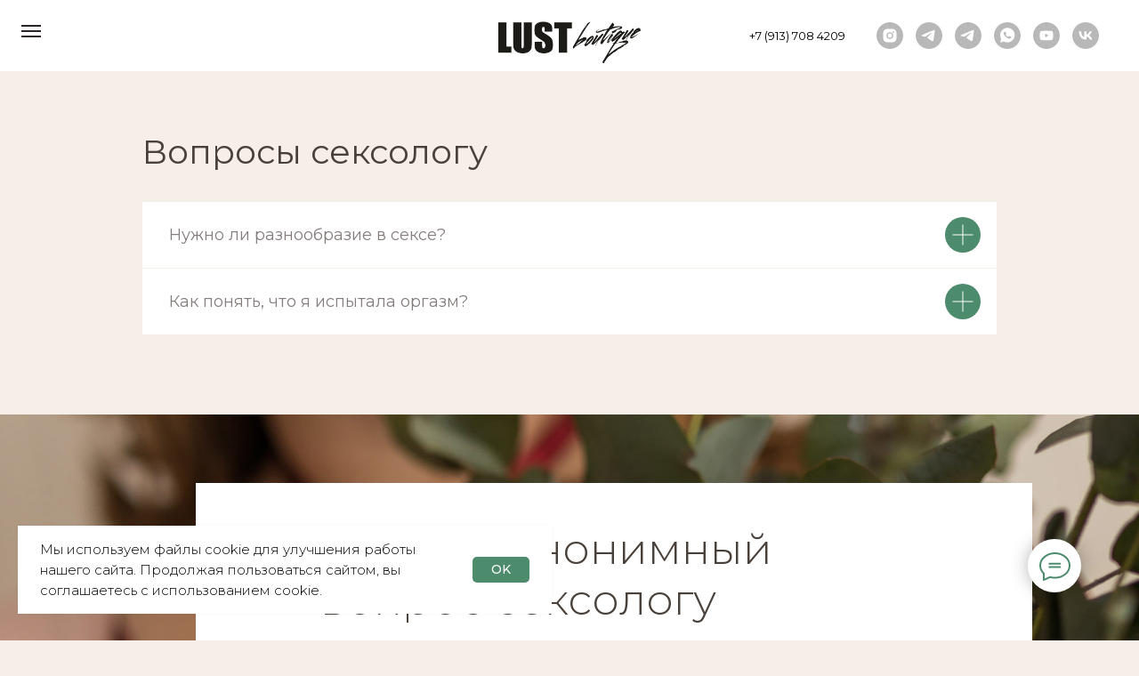

--- FILE ---
content_type: text/html; charset=UTF-8
request_url: https://lustboutique.ru/voprossexology
body_size: 36391
content:
<!DOCTYPE html> <html lang="ru"> <head> <meta charset="utf-8" /> <meta http-equiv="Content-Type" content="text/html; charset=utf-8" /> <meta name="viewport" content="width=device-width, initial-scale=1.0" /> <meta name="google-site-verification" content="uerYbGIDQ_fx-Y5yozAW0H0O5jA-T0lInRhxyNGtjig" /> <!--metatextblock--> <title>Вопрос к сексологу</title> <meta name="description" content="Ответы сексолога-психолога Полины Герасимовой на ваши вопросы" /> <meta name="keywords" content="вопрос сексологу, сексолог, психолог секса" /> <meta property="og:url" content="https://lustboutique.ru/voprossexology" /> <meta property="og:title" content="Вопрос к сексологу" /> <meta property="og:description" content="Ответы сексолога-психолога Полины Герасимовой на ваши вопросы" /> <meta property="og:type" content="website" /> <meta property="og:image" content="https://static.tildacdn.com/tild6337-3439-4366-b637-363831383933/___.jpeg" /> <link rel="canonical" href="https://lustboutique.ru/voprossexology"> <!--/metatextblock--> <meta name="format-detection" content="telephone=no" /> <meta http-equiv="x-dns-prefetch-control" content="on"> <link rel="dns-prefetch" href="https://ws.tildacdn.com"> <link rel="dns-prefetch" href="https://static.tildacdn.com"> <link rel="shortcut icon" href="https://static.tildacdn.com/tild6539-3135-4538-b765-383463613266/favicon.ico" type="image/x-icon" /> <link rel="apple-touch-icon" href="https://static.tildacdn.com/tild3263-3938-4466-a562-636339653266/Lust_boutique.png"> <link rel="apple-touch-icon" sizes="76x76" href="https://static.tildacdn.com/tild3263-3938-4466-a562-636339653266/Lust_boutique.png"> <link rel="apple-touch-icon" sizes="152x152" href="https://static.tildacdn.com/tild3263-3938-4466-a562-636339653266/Lust_boutique.png"> <link rel="apple-touch-startup-image" href="https://static.tildacdn.com/tild3263-3938-4466-a562-636339653266/Lust_boutique.png"> <meta name="msapplication-TileColor" content="#ffffff"> <meta name="msapplication-TileImage" content="https://static.tildacdn.com/tild6538-6433-4732-b065-376266656261/Lust_boutique.png"> <!-- Assets --> <script src="https://neo.tildacdn.com/js/tilda-fallback-1.0.min.js" async charset="utf-8"></script> <link rel="stylesheet" href="https://static.tildacdn.com/css/tilda-grid-3.0.min.css" type="text/css" media="all" onerror="this.loaderr='y';"/> <link rel="stylesheet" href="https://static.tildacdn.com/ws/project2436012/tilda-blocks-page12008047.min.css?t=1755546071" type="text/css" media="all" onerror="this.loaderr='y';" /> <link rel="preconnect" href="https://fonts.gstatic.com"> <link href="https://fonts.googleapis.com/css2?family=Montserrat:wght@100..900&subset=latin,cyrillic&display=swap" rel="stylesheet"> <link rel="stylesheet" href="https://static.tildacdn.com/css/tilda-animation-2.0.min.css" type="text/css" media="all" onerror="this.loaderr='y';" /> <link rel="stylesheet" href="https://static.tildacdn.com/css/tilda-popup-1.1.min.css" type="text/css" media="print" onload="this.media='all';" onerror="this.loaderr='y';" /> <noscript><link rel="stylesheet" href="https://static.tildacdn.com/css/tilda-popup-1.1.min.css" type="text/css" media="all" /></noscript> <link rel="stylesheet" href="https://static.tildacdn.com/css/tilda-forms-1.0.min.css" type="text/css" media="all" onerror="this.loaderr='y';" /> <link rel="stylesheet" href="https://static.tildacdn.com/css/tilda-menusub-1.0.min.css" type="text/css" media="print" onload="this.media='all';" onerror="this.loaderr='y';" /> <noscript><link rel="stylesheet" href="https://static.tildacdn.com/css/tilda-menusub-1.0.min.css" type="text/css" media="all" /></noscript> <link rel="stylesheet" href="https://static.tildacdn.com/css/tilda-cart-1.0.min.css" type="text/css" media="all" onerror="this.loaderr='y';" /> <link rel="stylesheet" href="https://static.tildacdn.com/css/tilda-delivery-1.0.min.css" type="text/css" media="print" onload="this.media='all';" onerror="this.loaderr='y';" /> <noscript><link rel="stylesheet" href="https://static.tildacdn.com/css/tilda-delivery-1.0.min.css" type="text/css" media="all" /></noscript> <link rel="stylesheet" href="https://fonts.googleapis.com/css2?family=Cormorant+Garamond&display=swaprel=stylesheet" type="text/css" /> <script nomodule src="https://static.tildacdn.com/js/tilda-polyfill-1.0.min.js" charset="utf-8"></script> <script type="text/javascript">function t_onReady(func) {if(document.readyState!='loading') {func();} else {document.addEventListener('DOMContentLoaded',func);}}
function t_onFuncLoad(funcName,okFunc,time) {if(typeof window[funcName]==='function') {okFunc();} else {setTimeout(function() {t_onFuncLoad(funcName,okFunc,time);},(time||100));}}function t_throttle(fn,threshhold,scope) {return function() {fn.apply(scope||this,arguments);};}function t396_initialScale(t){var e=document.getElementById("rec"+t);if(e){var r=e.querySelector(".t396__artboard");if(r){var a=document.documentElement.clientWidth,i=[],l,n=r.getAttribute("data-artboard-screens");if(n){n=n.split(",");for(var o=0;o<n.length;o++)i[o]=parseInt(n[o],10)}else i=[320,480,640,960,1200];for(var o=0;o<i.length;o++){var d=i[o];a>=d&&(l=d)}var c="edit"===window.allrecords.getAttribute("data-tilda-mode"),s="center"===t396_getFieldValue(r,"valign",l,i),g="grid"===t396_getFieldValue(r,"upscale",l,i),u=t396_getFieldValue(r,"height_vh",l,i),_=t396_getFieldValue(r,"height",l,i),f=!!window.opr&&!!window.opr.addons||!!window.opera||-1!==navigator.userAgent.indexOf(" OPR/");if(!c&&s&&!g&&!u&&_&&!f){var h=parseFloat((a/l).toFixed(3)),v=[r,r.querySelector(".t396__carrier"),r.querySelector(".t396__filter")],p=Math.floor(parseInt(_,10)*h)+"px",b;r.style.setProperty("--initial-scale-height",p);for(var o=0;o<v.length;o++)v[o].style.setProperty("height","var(--initial-scale-height)");t396_scaleInitial__getElementsToScale(r).forEach((function(t){t.style.zoom=h}))}}}}function t396_scaleInitial__getElementsToScale(t){return t?Array.prototype.slice.call(t.children).filter((function(t){return t&&(t.classList.contains("t396__elem")||t.classList.contains("t396__group"))})):[]}function t396_getFieldValue(t,e,r,a){var i,l=a[a.length-1];if(!(i=r===l?t.getAttribute("data-artboard-"+e):t.getAttribute("data-artboard-"+e+"-res-"+r)))for(var n=0;n<a.length;n++){var o=a[n];if(!(o<=r)&&(i=o===l?t.getAttribute("data-artboard-"+e):t.getAttribute("data-artboard-"+e+"-res-"+o)))break}return i}window.TN_SCALE_INITIAL_VER="1.0";</script> <script src="https://static.tildacdn.com/js/tilda-scripts-3.0.min.js" charset="utf-8" defer onerror="this.loaderr='y';"></script> <script src="https://static.tildacdn.com/ws/project2436012/tilda-blocks-page12008047.min.js?t=1755546071" charset="utf-8" async onerror="this.loaderr='y';"></script> <script src="https://static.tildacdn.com/js/tilda-lazyload-1.0.min.js" charset="utf-8" async onerror="this.loaderr='y';"></script> <script src="https://static.tildacdn.com/js/tilda-animation-2.0.min.js" charset="utf-8" async onerror="this.loaderr='y';"></script> <script src="https://static.tildacdn.com/js/tilda-zero-1.1.min.js" charset="utf-8" async onerror="this.loaderr='y';"></script> <script src="https://static.tildacdn.com/js/tilda-popup-1.0.min.js" charset="utf-8" async onerror="this.loaderr='y';"></script> <script src="https://static.tildacdn.com/js/tilda-forms-1.0.min.js" charset="utf-8" async onerror="this.loaderr='y';"></script> <script src="https://static.tildacdn.com/js/tilda-menusub-1.0.min.js" charset="utf-8" async onerror="this.loaderr='y';"></script> <script src="https://static.tildacdn.com/js/tilda-menu-1.0.min.js" charset="utf-8" async onerror="this.loaderr='y';"></script> <script src="https://static.tildacdn.com/js/tilda-cart-1.1.min.js" charset="utf-8" async onerror="this.loaderr='y';"></script> <script src="https://static.tildacdn.com/js/tilda-widget-positions-1.0.min.js" charset="utf-8" async onerror="this.loaderr='y';"></script> <script src="https://static.tildacdn.com/js/tilda-delivery-1.0.min.js" charset="utf-8" async onerror="this.loaderr='y';"></script> <script src="https://static.tildacdn.com/js/tilda-zero-forms-1.0.min.js" charset="utf-8" async onerror="this.loaderr='y';"></script> <script src="https://static.tildacdn.com/js/tilda-zero-scale-1.0.min.js" charset="utf-8" async onerror="this.loaderr='y';"></script> <script src="https://static.tildacdn.com/js/tilda-skiplink-1.0.min.js" charset="utf-8" async onerror="this.loaderr='y';"></script> <script src="https://static.tildacdn.com/js/tilda-events-1.0.min.js" charset="utf-8" async onerror="this.loaderr='y';"></script> <!-- nominify begin --><script>
$(document).ready(function () {
    window.mySuccessFunction = function ($form) {
        /* $form - jQuery объект ссылающийся на форму */

        /* номер заявки (Lead ID) */
        var formresult = $form.data('tildaformresult');
        var leadid = formresult.tranid;

        /* все поля заявки в */
        var arr = {};
        $($form.serializeArray()).each(function(i, el) {
            arr[el.name] = el.value;
            console.log(el.value);
        });
        console.log(arr);
        console.log($form);

    }
    setTimeout(function () {
        $('[data-formcart]').each(function () {
            $(this).data('formsended-callback', 'window.mySuccessFunction');
            console.log($(this).data('formsended-callback'));
            ;
        });
    }, 1000);
});
</script> <meta name="google-site-verification" content="uerYbGIDQ_fx-Y5yozAW0H0O5jA-T0lInRhxyNGtjig" /> <meta name="zen-verification" content="SL8YVEvjd7x9ZrMQUdTjaVuTjjyTltNFdn55DJWU9eF4XojHuaWqykHku3f79gWs" /><!-- nominify end --><script type="text/javascript">window.dataLayer=window.dataLayer||[];</script> <!-- VK Pixel Code --> <script type="text/javascript" data-tilda-cookie-type="advertising">setTimeout(function(){!function(){var t=document.createElement("script");t.type="text/javascript",t.async=!0,t.src="https://vk.com/js/api/openapi.js?161",t.onload=function(){VK.Retargeting.Init("VK-RTRG-1228253-c77xE"),VK.Retargeting.Hit()},document.head.appendChild(t)}();},2000);</script> <!-- End VK Pixel Code --> <script type="text/javascript">(function() {if((/bot|google|yandex|baidu|bing|msn|duckduckbot|teoma|slurp|crawler|spider|robot|crawling|facebook/i.test(navigator.userAgent))===false&&typeof(sessionStorage)!='undefined'&&sessionStorage.getItem('visited')!=='y'&&document.visibilityState){var style=document.createElement('style');style.type='text/css';style.innerHTML='@media screen and (min-width: 980px) {.t-records {opacity: 0;}.t-records_animated {-webkit-transition: opacity ease-in-out .2s;-moz-transition: opacity ease-in-out .2s;-o-transition: opacity ease-in-out .2s;transition: opacity ease-in-out .2s;}.t-records.t-records_visible {opacity: 1;}}';document.getElementsByTagName('head')[0].appendChild(style);function t_setvisRecs(){var alr=document.querySelectorAll('.t-records');Array.prototype.forEach.call(alr,function(el) {el.classList.add("t-records_animated");});setTimeout(function() {Array.prototype.forEach.call(alr,function(el) {el.classList.add("t-records_visible");});sessionStorage.setItem("visited","y");},400);}
document.addEventListener('DOMContentLoaded',t_setvisRecs);}})();</script></head> <body class="t-body" style="margin:0;"> <!--allrecords--> <div id="allrecords" class="t-records" data-hook="blocks-collection-content-node" data-tilda-project-id="2436012" data-tilda-page-id="12008047" data-tilda-page-alias="voprossexology" data-tilda-formskey="525103c471163a0bc55149c3450dfcd9" data-tilda-lazy="yes" data-tilda-project-lang="RU" data-tilda-root-zone="com" data-tilda-project-headcode="yes" data-tilda-ts="y" data-tilda-project-country="RU"> <!--header--> <header id="t-header" class="t-records" data-hook="blocks-collection-content-node" data-tilda-project-id="2436012" data-tilda-page-id="11220408" data-tilda-page-alias="header" data-tilda-formskey="525103c471163a0bc55149c3450dfcd9" data-tilda-lazy="yes" data-tilda-project-lang="RU" data-tilda-root-zone="com" data-tilda-project-headcode="yes" data-tilda-ts="y" data-tilda-project-country="RU"> <div id="rec198910619" class="r t-rec" style=" " data-animationappear="off" data-record-type="702"> <!-- T702 --> <div class="t702"> <div
class="t-popup" data-tooltip-hook="#popup:calltoaction"
role="dialog"
aria-modal="true"
tabindex="-1"
aria-label="Заказать обратный звонок"> <div class="t-popup__close t-popup__block-close"> <button
type="button"
class="t-popup__close-wrapper t-popup__block-close-button"
aria-label="Закрыть диалоговое окно"> <svg role="presentation" class="t-popup__close-icon" width="23px" height="23px" viewBox="0 0 23 23" version="1.1" xmlns="http://www.w3.org/2000/svg" xmlns:xlink="http://www.w3.org/1999/xlink"> <g stroke="none" stroke-width="1" fill="#fff" fill-rule="evenodd"> <rect transform="translate(11.313708, 11.313708) rotate(-45.000000) translate(-11.313708, -11.313708) " x="10.3137085" y="-3.6862915" width="2" height="30"></rect> <rect transform="translate(11.313708, 11.313708) rotate(-315.000000) translate(-11.313708, -11.313708) " x="10.3137085" y="-3.6862915" width="2" height="30"></rect> </g> </svg> </button> </div> <style>@media screen and (max-width:560px){#rec198910619 .t-popup__close-icon g{fill:#ffffff !important;}}</style> <div class="t-popup__container t-width t-width_6" data-popup-type="702"> <div class="t702__wrapper"> <div class="t702__text-wrapper t-align_center"> <div class="t702__title t-title t-title_xxs" id="popuptitle_198910619">Заказать обратный звонок</div> </div> <form
id="form198910619" name='form198910619' role="form" action='' method='POST' data-formactiontype="2" data-inputbox=".t-input-group" 
class="t-form js-form-proccess t-form_inputs-total_3 " data-success-callback="t702_onSuccess"> <input type="hidden" name="formservices[]" value="942f18c1f2c7cd2c56031ab7311d7899" class="js-formaction-services"> <input type="hidden" name="formservices[]" value="860c978867ac8abe4a807cb2542580fc" class="js-formaction-services"> <input type="hidden" name="formservices[]" value="5fedbc2eca0068e30276fbcdf6d77847" class="js-formaction-services"> <input type="hidden" name="formservices[]" value="a1147d7c00cd7311f65c2f06b5639154" class="js-formaction-services"> <input type="hidden" name="formservices[]" value="8ad3305c3e19d5bc3b23a0e288950fec" class="js-formaction-services"> <input type="hidden" name="tildaspec-formname" tabindex="-1" value="Форма обратного звонка общая"> <!-- @classes t-title t-text t-btn --> <div class="js-successbox t-form__successbox t-text t-text_md"
aria-live="polite"
style="display:none;"></div> <div class="t-form__inputsbox t-form__inputsbox_vertical-form t-form__inputsbox_inrow"> <div
class=" t-input-group t-input-group_nm " data-input-lid="1495810359387" data-field-type="nm" data-field-name="Name"> <div class="t-input-block " style="border-radius:1px;"> <input
type="text"
autocomplete="name"
name="Name"
id="input_1495810359387"
class="t-input js-tilda-rule"
value=""
placeholder="Имя" data-tilda-req="1" aria-required="true" data-tilda-rule="name"
aria-describedby="error_1495810359387"
style="color:#635f5f;background-color:#f5f5f5;border-radius:1px;"> </div> <div class="t-input-error" aria-live="polite" id="error_1495810359387"></div> </div> <div
class=" t-input-group t-input-group_ph " data-input-lid="1495810354468" data-field-type="ph" data-field-name="Phone"> <div class="t-input-block " style="border-radius:1px;"> <input
type="tel"
autocomplete="tel"
name="Phone"
id="input_1495810354468"
class="t-input js-tilda-rule"
value=""
placeholder="Номер телефона" data-tilda-req="1" aria-required="true" data-tilda-rule="phone"
pattern="[0-9]*"
aria-describedby="error_1495810354468"
style="color:#635f5f;background-color:#f5f5f5;border-radius:1px;"> </div> <div class="t-input-error" aria-live="polite" id="error_1495810354468"></div> </div> <div
class=" t-input-group t-input-group_ta " data-input-lid="1495810410810" data-field-type="ta" data-field-name="Textarea"> <div class="t-input-block " style="border-radius:1px;"> <textarea
name="Textarea"
id="input_1495810410810"
class="t-input js-tilda-rule"
placeholder="Ваш комментарий" aria-describedby="error_1495810410810"
style="color:#635f5f;background-color:#f5f5f5;border-radius:1px;height:102px;"
rows="3"></textarea> </div> <div class="t-input-error" aria-live="polite" id="error_1495810410810"></div> </div> <div class="t-form__errorbox-middle"> <!--noindex--> <div
class="js-errorbox-all t-form__errorbox-wrapper"
style="display:none;" data-nosnippet
tabindex="-1"
aria-label="Ошибки при заполнении формы"> <ul
role="list"
class="t-form__errorbox-text t-text t-text_md"> <li class="t-form__errorbox-item js-rule-error js-rule-error-all"></li> <li class="t-form__errorbox-item js-rule-error js-rule-error-req">Обязательное поле</li> <li class="t-form__errorbox-item js-rule-error js-rule-error-email">Пожалуйста, введите корректный e-mail</li> <li class="t-form__errorbox-item js-rule-error js-rule-error-name">Пожалуйста, введите корректное имя</li> <li class="t-form__errorbox-item js-rule-error js-rule-error-phone">Пожалуйста, введите корректный номер телефона</li> <li class="t-form__errorbox-item js-rule-error js-rule-error-minlength">Слишком короткое значение</li> <li class="t-form__errorbox-item js-rule-error js-rule-error-string"></li> </ul> </div> <!--/noindex--> </div> <div class="t-form__submit"> <button
class="t-submit t-btnflex t-btnflex_type_submit t-btnflex_md"
type="submit"> <span class="t-btnflex__text">Отправить</span> <style>#rec198910619 .t-btnflex.t-btnflex_type_submit {color:#ffffff;background-color:#4d8b6d;border-style:none !important;border-radius:1px;box-shadow:none !important;font-family:Montserrat;font-weight:400;transition-duration:0.2s;transition-property:background-color,color,border-color,box-shadow,opacity,transform;transition-timing-function:ease-in-out;}@media (hover:hover) {#rec198910619 .t-btnflex.t-btnflex_type_submit:not(.t-animate_no-hover):hover {background-color:#335e49 !important;}#rec198910619 .t-btnflex.t-btnflex_type_submit:not(.t-animate_no-hover):focus-visible {background-color:#335e49 !important;}}</style> </button> </div> </div> <div class="t-form__errorbox-bottom"> <!--noindex--> <div
class="js-errorbox-all t-form__errorbox-wrapper"
style="display:none;" data-nosnippet
tabindex="-1"
aria-label="Ошибки при заполнении формы"> <ul
role="list"
class="t-form__errorbox-text t-text t-text_md"> <li class="t-form__errorbox-item js-rule-error js-rule-error-all"></li> <li class="t-form__errorbox-item js-rule-error js-rule-error-req">Обязательное поле</li> <li class="t-form__errorbox-item js-rule-error js-rule-error-email">Пожалуйста, введите корректный e-mail</li> <li class="t-form__errorbox-item js-rule-error js-rule-error-name">Пожалуйста, введите корректное имя</li> <li class="t-form__errorbox-item js-rule-error js-rule-error-phone">Пожалуйста, введите корректный номер телефона</li> <li class="t-form__errorbox-item js-rule-error js-rule-error-minlength">Слишком короткое значение</li> <li class="t-form__errorbox-item js-rule-error js-rule-error-string"></li> </ul> </div> <!--/noindex--> </div> </form> <style>#rec198910619 input::-webkit-input-placeholder {color:#635f5f;opacity:0.5;}#rec198910619 input::-moz-placeholder{color:#635f5f;opacity:0.5;}#rec198910619 input:-moz-placeholder {color:#635f5f;opacity:0.5;}#rec198910619 input:-ms-input-placeholder{color:#635f5f;opacity:0.5;}#rec198910619 textarea::-webkit-input-placeholder {color:#635f5f;opacity:0.5;}#rec198910619 textarea::-moz-placeholder{color:#635f5f;opacity:0.5;}#rec198910619 textarea:-moz-placeholder {color:#635f5f;opacity:0.5;}#rec198910619 textarea:-ms-input-placeholder{color:#635f5f;opacity:0.5;}</style> <div class="t702__form-bottom-text t-text t-text_xs t-align_center">*Нажимая на кнопку, вы подтверждаете, что ознакомлены с <a href="https://lustboutique.ru/polisy" target="_blank" rel="noreferrer noopener" style="color: rgb(77, 139, 109); border-bottom: 1px solid rgb(77, 139, 109); box-shadow: none; text-decoration: none;">политикой конфиденциальности</a> и даёте согласие на <a href="https://lustboutique.ru/consent" target="_blank" rel="noreferrer noopener" style="color: rgb(77, 139, 109); border-bottom: 1px solid rgb(77, 139, 109); box-shadow: none; text-decoration: none;">обработку своих персональных данных</a></div> </div> </div> </div> </div> <script>t_onReady(function() {t_onFuncLoad('t702_initPopup',function() {t702_initPopup('198910619');});});</script> </div> <div id="rec201211611" class="r t-rec t-screenmin-1200px" style=" " data-animationappear="off" data-record-type="446" data-screen-min="1200px"> <!-- T446 --> <div id="nav201211611marker"></div> <div
id="nav201211611"
class="t446 t446__positionstatic "
style="background-color: rgba(255,255,255, 1); " data-bgcolor-hex="#ffffff" data-bgcolor-rgba="rgba(255,255,255,1)" data-navmarker="nav201211611marker" data-appearoffset="" data-bgopacity-two="1" data-menushadow="0" data-menushadow-css="" data-bgopacity="1" data-menu="yes" data-menu-items-align="left"> <div class="t446__maincontainer " style=""> <div class="t446__logowrapper"> <div class="t446__logowrapper2"> <div style="display: block;"> <a href="/"> <img class="t446__imglogo t446__imglogomobile"
src="https://static.tildacdn.com/tild3435-3538-4537-a230-323038303861/_x0020_1.png"
imgfield="img"
style="max-width: 160px; width: 160px;"
alt="COMPANY"> </a> </div> </div> </div> <div class="t446__rightwrapper" style=" padding-left:130px; text-align: right;"> <div class="t446__additionalwrapper"> <div class="t446__right_descr" field="descr"><a href="tel:+79137084209" style="">+7 (913) 708 4209</a></div> <div class="t-sociallinks"> <ul role="list" class="t-sociallinks__wrapper" aria-label="Соц. сети"> <!-- new soclinks --><li class="t-sociallinks__item t-sociallinks__item_instagram"><a href="https://www.instagram.com/lustboutique_ru/" target="_blank" rel="nofollow" aria-label="instagram" style="width: 30px; height: 30px;"><svg class="t-sociallinks__svg" role="presentation" width=30px height=30px viewBox="0 0 100 100" fill="none" xmlns="http://www.w3.org/2000/svg"> <path fill-rule="evenodd" clip-rule="evenodd" d="M50 100C77.6142 100 100 77.6142 100 50C100 22.3858 77.6142 0 50 0C22.3858 0 0 22.3858 0 50C0 77.6142 22.3858 100 50 100ZM25 39.3918C25 31.4558 31.4566 25 39.3918 25H60.6082C68.5442 25 75 31.4566 75 39.3918V60.8028C75 68.738 68.5442 75.1946 60.6082 75.1946H39.3918C31.4558 75.1946 25 68.738 25 60.8028V39.3918ZM36.9883 50.0054C36.9883 42.8847 42.8438 37.0922 50.0397 37.0922C57.2356 37.0922 63.0911 42.8847 63.0911 50.0054C63.0911 57.1252 57.2356 62.9177 50.0397 62.9177C42.843 62.9177 36.9883 57.1252 36.9883 50.0054ZM41.7422 50.0054C41.7422 54.5033 45.4641 58.1638 50.0397 58.1638C54.6153 58.1638 58.3372 54.5041 58.3372 50.0054C58.3372 45.5066 54.6145 41.8469 50.0397 41.8469C45.4641 41.8469 41.7422 45.5066 41.7422 50.0054ZM63.3248 39.6355C65.0208 39.6355 66.3956 38.2606 66.3956 36.5646C66.3956 34.8687 65.0208 33.4938 63.3248 33.4938C61.6288 33.4938 60.2539 34.8687 60.2539 36.5646C60.2539 38.2606 61.6288 39.6355 63.3248 39.6355Z" fill="#b8b8b8"/> </svg></a></li>&nbsp;<li class="t-sociallinks__item t-sociallinks__item_telegram"><a href="https://t.me/angrysexshoper" target="_blank" rel="nofollow" aria-label="telegram" style="width: 30px; height: 30px;"><svg class="t-sociallinks__svg" role="presentation" width=30px height=30px viewBox="0 0 100 100" fill="none"
xmlns="http://www.w3.org/2000/svg"> <path fill-rule="evenodd" clip-rule="evenodd"
d="M50 100c27.614 0 50-22.386 50-50S77.614 0 50 0 0 22.386 0 50s22.386 50 50 50Zm21.977-68.056c.386-4.38-4.24-2.576-4.24-2.576-3.415 1.414-6.937 2.85-10.497 4.302-11.04 4.503-22.444 9.155-32.159 13.734-5.268 1.932-2.184 3.864-2.184 3.864l8.351 2.577c3.855 1.16 5.91-.129 5.91-.129l17.988-12.238c6.424-4.38 4.882-.773 3.34.773l-13.49 12.882c-2.056 1.804-1.028 3.35-.129 4.123 2.55 2.249 8.82 6.364 11.557 8.16.712.467 1.185.778 1.292.858.642.515 4.111 2.834 6.424 2.319 2.313-.516 2.57-3.479 2.57-3.479l3.083-20.226c.462-3.511.993-6.886 1.417-9.582.4-2.546.705-4.485.767-5.362Z"
fill="#b8b8b8" /> </svg></a></li>&nbsp;<li class="t-sociallinks__item t-sociallinks__item_telegram"><a href="https://t.me/lustboutiquehelp" target="_blank" rel="nofollow" aria-label="telegram" style="width: 30px; height: 30px;"><svg class="t-sociallinks__svg" role="presentation" width=30px height=30px viewBox="0 0 100 100" fill="none"
xmlns="http://www.w3.org/2000/svg"> <path fill-rule="evenodd" clip-rule="evenodd"
d="M50 100c27.614 0 50-22.386 50-50S77.614 0 50 0 0 22.386 0 50s22.386 50 50 50Zm21.977-68.056c.386-4.38-4.24-2.576-4.24-2.576-3.415 1.414-6.937 2.85-10.497 4.302-11.04 4.503-22.444 9.155-32.159 13.734-5.268 1.932-2.184 3.864-2.184 3.864l8.351 2.577c3.855 1.16 5.91-.129 5.91-.129l17.988-12.238c6.424-4.38 4.882-.773 3.34.773l-13.49 12.882c-2.056 1.804-1.028 3.35-.129 4.123 2.55 2.249 8.82 6.364 11.557 8.16.712.467 1.185.778 1.292.858.642.515 4.111 2.834 6.424 2.319 2.313-.516 2.57-3.479 2.57-3.479l3.083-20.226c.462-3.511.993-6.886 1.417-9.582.4-2.546.705-4.485.767-5.362Z"
fill="#b8b8b8" /> </svg></a></li>&nbsp;<li class="t-sociallinks__item t-sociallinks__item_whatsapp"><a href="https://api.whatsapp.com/send?phone=79137084209" target="_blank" rel="nofollow" aria-label="whatsapp" style="width: 30px; height: 30px;"><svg class="t-sociallinks__svg" role="presentation" width=30px height=30px viewBox="0 0 100 100" fill="none"
xmlns="http://www.w3.org/2000/svg"> <path fill-rule="evenodd" clip-rule="evenodd"
d="M50 100C77.6142 100 100 77.6142 100 50C100 22.3858 77.6142 0 50 0C22.3858 0 0 22.3858 0 50C0 77.6142 22.3858 100 50 100ZM69.7626 28.9928C64.6172 23.841 57.7739 21.0027 50.4832 21C35.4616 21 23.2346 33.2252 23.2292 48.2522C23.2274 53.0557 24.4823 57.7446 26.8668 61.8769L23 76L37.4477 72.2105C41.4282 74.3822 45.9107 75.5262 50.4714 75.528H50.4823C65.5029 75.528 77.7299 63.301 77.7363 48.2749C77.7408 40.9915 74.9089 34.1446 69.7626 28.9928ZM62.9086 53.9588C62.2274 53.6178 58.8799 51.9708 58.2551 51.7435C57.6313 51.5161 57.1766 51.4024 56.7228 52.0845C56.269 52.7666 54.964 54.2998 54.5666 54.7545C54.1692 55.2092 53.7718 55.2656 53.0915 54.9246C52.9802 54.8688 52.8283 54.803 52.6409 54.7217C51.6819 54.3057 49.7905 53.4855 47.6151 51.5443C45.5907 49.7382 44.2239 47.5084 43.8265 46.8272C43.4291 46.1452 43.7837 45.7769 44.1248 45.4376C44.3292 45.2338 44.564 44.9478 44.7987 44.662C44.9157 44.5194 45.0328 44.3768 45.146 44.2445C45.4345 43.9075 45.56 43.6516 45.7302 43.3049C45.7607 43.2427 45.7926 43.1776 45.8272 43.1087C46.0545 42.654 45.9409 42.2565 45.7708 41.9155C45.6572 41.6877 45.0118 40.1167 44.4265 38.6923C44.1355 37.984 43.8594 37.3119 43.671 36.8592C43.1828 35.687 42.6883 35.69 42.2913 35.6924C42.2386 35.6928 42.1876 35.6931 42.1386 35.6906C41.7421 35.6706 41.2874 35.667 40.8336 35.667C40.3798 35.667 39.6423 35.837 39.0175 36.5191C38.9773 36.5631 38.9323 36.6111 38.8834 36.6633C38.1738 37.4209 36.634 39.0648 36.634 42.2002C36.634 45.544 39.062 48.7748 39.4124 49.2411L39.415 49.2444C39.4371 49.274 39.4767 49.3309 39.5333 49.4121C40.3462 50.5782 44.6615 56.7691 51.0481 59.5271C52.6732 60.2291 53.9409 60.6475 54.9303 60.9612C56.5618 61.4796 58.046 61.4068 59.22 61.2313C60.5286 61.0358 63.2487 59.5844 63.8161 57.9938C64.3836 56.4033 64.3836 55.0392 64.2136 54.7554C64.0764 54.5258 63.7545 54.3701 63.2776 54.1395C63.1633 54.0843 63.0401 54.0247 62.9086 53.9588Z"
fill="#b8b8b8" /> </svg></a></li>&nbsp;<li class="t-sociallinks__item t-sociallinks__item_youtube"><a href="https://youtube.com/@lustboutique" target="_blank" rel="nofollow" aria-label="youtube" style="width: 30px; height: 30px;"><svg class="t-sociallinks__svg" role="presentation" width=30px height=30px viewBox="0 0 100 100" fill="none" xmlns="http://www.w3.org/2000/svg"> <path fill-rule="evenodd" clip-rule="evenodd" d="M50 100c27.614 0 50-22.386 50-50S77.614 0 50 0 0 22.386 0 50s22.386 50 50 50Zm17.9-67.374c3.838.346 6 2.695 6.474 6.438.332 2.612.626 6.352.626 10.375 0 7.064-.626 11.148-.626 11.148-.588 3.728-2.39 5.752-6.18 6.18-4.235.48-13.76.7-17.992.7-4.38 0-13.237-.184-17.66-.552-3.8-.317-6.394-2.44-6.916-6.218-.38-2.752-.626-6.022-.626-11.222 0-5.788.209-8.238.7-10.853.699-3.732 2.48-5.54 6.548-5.96C36.516 32.221 40.55 32 49.577 32c4.413 0 13.927.228 18.322.626Zm-23.216 9.761v14.374L58.37 49.5l-13.686-7.114Z" fill="#b8b8b8"/> </svg></a></li>&nbsp;<li class="t-sociallinks__item t-sociallinks__item_vk"><a href="https://vk.com/lustboutique" target="_blank" rel="nofollow" aria-label="vk" style="width: 30px; height: 30px;"><svg class="t-sociallinks__svg" role="presentation" width=30px height=30px viewBox="0 0 100 100" fill="none"
xmlns="http://www.w3.org/2000/svg"> <path fill-rule="evenodd" clip-rule="evenodd"
d="M50 100c27.614 0 50-22.386 50-50S77.614 0 50 0 0 22.386 0 50s22.386 50 50 50ZM25 34c.406 19.488 10.15 31.2 27.233 31.2h.968V54.05c6.278.625 11.024 5.216 12.93 11.15H75c-2.436-8.87-8.838-13.773-12.836-15.647C66.162 47.242 71.783 41.62 73.126 34h-8.058c-1.749 6.184-6.932 11.805-11.867 12.336V34h-8.057v21.611C40.147 54.362 33.838 48.304 33.556 34H25Z"
fill="#b8b8b8" /> </svg></a></li><!-- /new soclinks --> </ul> </div> </div> </div> </div> </div> <style>@media screen and (max-width:980px){#rec201211611 .t446__leftcontainer{padding:20px;}#rec201211611 .t446__imglogo{padding:20px 0;}#rec201211611 .t446{position:static;}}</style> <script>t_onReady(function() {t_onFuncLoad('t446_checkOverflow',function() {window.addEventListener('resize',t_throttle(function() {t446_checkOverflow('201211611','0');}));window.addEventListener('load',function() {t446_checkOverflow('201211611','0');});t446_checkOverflow('201211611','0');});t_onFuncLoad('t_menu__interactFromKeyboard',function() {t_menu__interactFromKeyboard('201211611');});});t_onReady(function() {t_onFuncLoad('t_menu__highlightActiveLinks',function() {t_menu__highlightActiveLinks('.t446__list_item a');});});t_onReady(function() {t_onFuncLoad('t_menu__setBGcolor',function() {t_menu__setBGcolor('201211611','.t446');window.addEventListener('resize',t_throttle(function() {t_menu__setBGcolor('201211611','.t446');}));});});</script> <style>#rec201211611 .t-menu__link-item{}@supports (overflow:-webkit-marquee) and (justify-content:inherit){#rec201211611 .t-menu__link-item,#rec201211611 .t-menu__link-item.t-active{opacity:1 !important;}}</style> <style> #rec201211611 .t446__logowrapper2 a{color:#ffffff;font-weight:600;}#rec201211611 a.t-menu__link-item{color:#ffffff;font-weight:600;}#rec201211611 .t446__right_langs_lang a{color:#ffffff;font-weight:600;}</style> <style> #rec201211611 .t446__logo{color:#ffffff;font-weight:600;}</style> <!--[if IE 8]> <style>#rec201211611 .t446{filter:progid:DXImageTransform.Microsoft.gradient(startColorStr='#D9ffffff',endColorstr='#D9ffffff');}</style> <![endif]--> <style>#rec201211611 .t446 {box-shadow:0px 1px 3px rgba(0,0,0,0);}</style> </div> <div id="rec201211454" class="r t-rec t-rec_pt_0 t-rec_pb_0 t-screenmin-1200px" style="padding-top:0px;padding-bottom:0px; " data-animationappear="off" data-record-type="450" data-screen-min="1200px"> <div class="t450__menu__content "
style="top:20px; left:20px; right: auto; " data-menu="yes" data-appearoffset="" data-hideoffset=""> <div class="t450__burger_container t450__small t450__burger-nobg"> <div class="t450__burger_bg t450__burger_cirqle"
style="background-color:#ffffff; opacity:0.0;"> </div> <button type="button"
class="t-menuburger t-menuburger_first t-menuburger__small"
aria-label="Навигационное меню"
aria-expanded="false"> <span style="background-color:#292421;"></span> <span style="background-color:#292421;"></span> <span style="background-color:#292421;"></span> <span style="background-color:#292421;"></span> </button> <script>function t_menuburger_init(recid) {var rec=document.querySelector('#rec' + recid);if(!rec) return;var burger=rec.querySelector('.t-menuburger');if(!burger) return;var isSecondStyle=burger.classList.contains('t-menuburger_second');if(isSecondStyle&&!window.isMobile&&!('ontouchend' in document)) {burger.addEventListener('mouseenter',function() {if(burger.classList.contains('t-menuburger-opened')) return;burger.classList.remove('t-menuburger-unhovered');burger.classList.add('t-menuburger-hovered');});burger.addEventListener('mouseleave',function() {if(burger.classList.contains('t-menuburger-opened')) return;burger.classList.remove('t-menuburger-hovered');burger.classList.add('t-menuburger-unhovered');setTimeout(function() {burger.classList.remove('t-menuburger-unhovered');},300);});}
burger.addEventListener('click',function() {if(!burger.closest('.tmenu-mobile')&&!burger.closest('.t450__burger_container')&&!burger.closest('.t466__container')&&!burger.closest('.t204__burger')&&!burger.closest('.t199__js__menu-toggler')) {burger.classList.toggle('t-menuburger-opened');burger.classList.remove('t-menuburger-unhovered');}});var menu=rec.querySelector('[data-menu="yes"]');if(!menu) return;var menuLinks=menu.querySelectorAll('.t-menu__link-item');var submenuClassList=['t978__menu-link_hook','t978__tm-link','t966__tm-link','t794__tm-link','t-menusub__target-link'];Array.prototype.forEach.call(menuLinks,function(link) {link.addEventListener('click',function() {var isSubmenuHook=submenuClassList.some(function(submenuClass) {return link.classList.contains(submenuClass);});if(isSubmenuHook) return;burger.classList.remove('t-menuburger-opened');});});menu.addEventListener('clickedAnchorInTooltipMenu',function() {burger.classList.remove('t-menuburger-opened');});}
t_onReady(function() {t_onFuncLoad('t_menuburger_init',function(){t_menuburger_init('201211454');});});</script> <style>.t-menuburger{position:relative;flex-shrink:0;width:28px;height:20px;padding:0;border:none;background-color:transparent;outline:none;-webkit-transform:rotate(0deg);transform:rotate(0deg);transition:transform .5s ease-in-out;cursor:pointer;z-index:999;}.t-menuburger span{display:block;position:absolute;width:100%;opacity:1;left:0;-webkit-transform:rotate(0deg);transform:rotate(0deg);transition:.25s ease-in-out;height:3px;background-color:#000;}.t-menuburger span:nth-child(1){top:0px;}.t-menuburger span:nth-child(2),.t-menuburger span:nth-child(3){top:8px;}.t-menuburger span:nth-child(4){top:16px;}.t-menuburger__big{width:42px;height:32px;}.t-menuburger__big span{height:5px;}.t-menuburger__big span:nth-child(2),.t-menuburger__big span:nth-child(3){top:13px;}.t-menuburger__big span:nth-child(4){top:26px;}.t-menuburger__small{width:22px;height:14px;}.t-menuburger__small span{height:2px;}.t-menuburger__small span:nth-child(2),.t-menuburger__small span:nth-child(3){top:6px;}.t-menuburger__small span:nth-child(4){top:12px;}.t-menuburger-opened span:nth-child(1){top:8px;width:0%;left:50%;}.t-menuburger-opened span:nth-child(2){-webkit-transform:rotate(45deg);transform:rotate(45deg);}.t-menuburger-opened span:nth-child(3){-webkit-transform:rotate(-45deg);transform:rotate(-45deg);}.t-menuburger-opened span:nth-child(4){top:8px;width:0%;left:50%;}.t-menuburger-opened.t-menuburger__big span:nth-child(1){top:6px;}.t-menuburger-opened.t-menuburger__big span:nth-child(4){top:18px;}.t-menuburger-opened.t-menuburger__small span:nth-child(1),.t-menuburger-opened.t-menuburger__small span:nth-child(4){top:6px;}@media (hover),(min-width:0\0){.t-menuburger_first:hover span:nth-child(1){transform:translateY(1px);}.t-menuburger_first:hover span:nth-child(4){transform:translateY(-1px);}.t-menuburger_first.t-menuburger__big:hover span:nth-child(1){transform:translateY(3px);}.t-menuburger_first.t-menuburger__big:hover span:nth-child(4){transform:translateY(-3px);}}.t-menuburger_second span:nth-child(2),.t-menuburger_second span:nth-child(3){width:80%;left:20%;right:0;}@media (hover),(min-width:0\0){.t-menuburger_second.t-menuburger-hovered span:nth-child(2),.t-menuburger_second.t-menuburger-hovered span:nth-child(3){animation:t-menuburger-anim 0.3s ease-out normal forwards;}.t-menuburger_second.t-menuburger-unhovered span:nth-child(2),.t-menuburger_second.t-menuburger-unhovered span:nth-child(3){animation:t-menuburger-anim2 0.3s ease-out normal forwards;}}.t-menuburger_second.t-menuburger-opened span:nth-child(2),.t-menuburger_second.t-menuburger-opened span:nth-child(3){left:0;right:0;width:100%!important;}.t-menuburger_third span:nth-child(4){width:70%;left:unset;right:0;}@media (hover),(min-width:0\0){.t-menuburger_third:not(.t-menuburger-opened):hover span:nth-child(4){width:100%;}}.t-menuburger_third.t-menuburger-opened span:nth-child(4){width:0!important;right:50%;}.t-menuburger_fourth{height:12px;}.t-menuburger_fourth.t-menuburger__small{height:8px;}.t-menuburger_fourth.t-menuburger__big{height:18px;}.t-menuburger_fourth span:nth-child(2),.t-menuburger_fourth span:nth-child(3){top:4px;opacity:0;}.t-menuburger_fourth span:nth-child(4){top:8px;}.t-menuburger_fourth.t-menuburger__small span:nth-child(2),.t-menuburger_fourth.t-menuburger__small span:nth-child(3){top:3px;}.t-menuburger_fourth.t-menuburger__small span:nth-child(4){top:6px;}.t-menuburger_fourth.t-menuburger__small span:nth-child(2),.t-menuburger_fourth.t-menuburger__small span:nth-child(3){top:3px;}.t-menuburger_fourth.t-menuburger__small span:nth-child(4){top:6px;}.t-menuburger_fourth.t-menuburger__big span:nth-child(2),.t-menuburger_fourth.t-menuburger__big span:nth-child(3){top:6px;}.t-menuburger_fourth.t-menuburger__big span:nth-child(4){top:12px;}@media (hover),(min-width:0\0){.t-menuburger_fourth:not(.t-menuburger-opened):hover span:nth-child(1){transform:translateY(1px);}.t-menuburger_fourth:not(.t-menuburger-opened):hover span:nth-child(4){transform:translateY(-1px);}.t-menuburger_fourth.t-menuburger__big:not(.t-menuburger-opened):hover span:nth-child(1){transform:translateY(3px);}.t-menuburger_fourth.t-menuburger__big:not(.t-menuburger-opened):hover span:nth-child(4){transform:translateY(-3px);}}.t-menuburger_fourth.t-menuburger-opened span:nth-child(1),.t-menuburger_fourth.t-menuburger-opened span:nth-child(4){top:4px;}.t-menuburger_fourth.t-menuburger-opened span:nth-child(2),.t-menuburger_fourth.t-menuburger-opened span:nth-child(3){opacity:1;}@keyframes t-menuburger-anim{0%{width:80%;left:20%;right:0;}50%{width:100%;left:0;right:0;}100%{width:80%;left:0;right:20%;}}@keyframes t-menuburger-anim2{0%{width:80%;left:0;}50%{width:100%;right:0;left:0;}100%{width:80%;left:20%;right:0;}}</style> </div> </div> <!-- t450 --> <div id="nav201211454marker"></div> <div class="t450__overlay"> <div class="t450__overlay_bg"
style="background-color:#f5efe7; opacity:0.90;"> </div> </div> <div id="nav201211454" class="t450 t450__left " data-tooltip-hook="#menuopen"
style="max-width: 340px;background-color: #ffffff;"> <button type="button"
class="t450__close-button t450__close t450_opened "
style="background-color: #ffffff;"
aria-label="Закрыть меню"> <div class="t450__close_icon"> <span style="background-color:#292421;"></span> <span style="background-color:#292421;"></span> <span style="background-color:#292421;"></span> <span style="background-color:#292421;"></span> </div> </button> <div class="t450__container t-align_left"> <div class="t450__top"> <div class="t450__logowrapper"> <a href="/"> <img class="t450__logoimg"
src="https://static.tildacdn.com/tild3962-6430-4033-a335-383036323335/Frame_2_5.png"
imgfield="img"
style="max-width: 120px;" alt=" LUST Boutique "> </a> </div> <nav class="t450__menu"> <ul role="list" class="t450__list t-menu__list"> <li class="t450__list_item"> <a class="t-menu__link-item "
href="/about" data-menu-submenu-hook="" data-menu-item-number="1">
О нас
</a> </li> <li class="t450__list_item"> <a class="t-menu__link-item "
href="/delivery" data-menu-submenu-hook="" data-menu-item-number="2">
Доставка и оплата
</a> </li> <li class="t450__list_item"> <a class="t-menu__link-item "
href="/blog" data-menu-submenu-hook="" data-menu-item-number="3">
Блог
</a> </li> <li class="t450__list_item"> <a class="t-menu__link-item "
href="#brand" data-menu-submenu-hook="" data-menu-item-number="4">
Бренды
</a> </li> <li class="t450__list_item"> <a class="t-menu__link-item "
href="/about#reviews" data-menu-submenu-hook="" data-menu-item-number="5">
Отзывы о нас
</a> </li> <li class="t450__list_item"> <a class="t-menu__link-item "
href="/voprossexology" data-menu-submenu-hook="" data-menu-item-number="6">
Вопросы сексологу
</a> </li> <li class="t450__list_item"> <a class="t-menu__link-item "
href="/contacts" data-menu-submenu-hook="" data-menu-item-number="7">
Контакты
</a> </li> </ul> </nav> </div> <div class="t450__rightside"> <div class="t450__rightcontainer"> <div class="t450__right_descr t-descr t-descr_xs" field="descr"><div style="color:#000000;" data-customstyle="yes">Мы работаем ежедневно с 11:00 до 21:00 (GMT+7)<div style="color:#000000;" data-customstyle="yes"></div></div></div> <div class="t450__right_social_links"> <div class="t-sociallinks"> <ul role="list" class="t-sociallinks__wrapper" aria-label="Соц. сети"> <!-- new soclinks --><li class="t-sociallinks__item t-sociallinks__item_instagram"><a href="https://www.instagram.com/lustboutique_ru/" target="_blank" rel="nofollow" aria-label="instagram" style="width: 30px; height: 30px;"><svg class="t-sociallinks__svg" role="presentation" width=30px height=30px viewBox="0 0 100 100" fill="none" xmlns="http://www.w3.org/2000/svg"> <path fill-rule="evenodd" clip-rule="evenodd" d="M50 100C77.6142 100 100 77.6142 100 50C100 22.3858 77.6142 0 50 0C22.3858 0 0 22.3858 0 50C0 77.6142 22.3858 100 50 100ZM25 39.3918C25 31.4558 31.4566 25 39.3918 25H60.6082C68.5442 25 75 31.4566 75 39.3918V60.8028C75 68.738 68.5442 75.1946 60.6082 75.1946H39.3918C31.4558 75.1946 25 68.738 25 60.8028V39.3918ZM36.9883 50.0054C36.9883 42.8847 42.8438 37.0922 50.0397 37.0922C57.2356 37.0922 63.0911 42.8847 63.0911 50.0054C63.0911 57.1252 57.2356 62.9177 50.0397 62.9177C42.843 62.9177 36.9883 57.1252 36.9883 50.0054ZM41.7422 50.0054C41.7422 54.5033 45.4641 58.1638 50.0397 58.1638C54.6153 58.1638 58.3372 54.5041 58.3372 50.0054C58.3372 45.5066 54.6145 41.8469 50.0397 41.8469C45.4641 41.8469 41.7422 45.5066 41.7422 50.0054ZM63.3248 39.6355C65.0208 39.6355 66.3956 38.2606 66.3956 36.5646C66.3956 34.8687 65.0208 33.4938 63.3248 33.4938C61.6288 33.4938 60.2539 34.8687 60.2539 36.5646C60.2539 38.2606 61.6288 39.6355 63.3248 39.6355Z" fill="#bfbfbf"/> </svg></a></li>&nbsp;<li class="t-sociallinks__item t-sociallinks__item_telegram"><a href="https://t.me/angrysexshoper" target="_blank" rel="nofollow" aria-label="telegram" style="width: 30px; height: 30px;"><svg class="t-sociallinks__svg" role="presentation" width=30px height=30px viewBox="0 0 100 100" fill="none"
xmlns="http://www.w3.org/2000/svg"> <path fill-rule="evenodd" clip-rule="evenodd"
d="M50 100c27.614 0 50-22.386 50-50S77.614 0 50 0 0 22.386 0 50s22.386 50 50 50Zm21.977-68.056c.386-4.38-4.24-2.576-4.24-2.576-3.415 1.414-6.937 2.85-10.497 4.302-11.04 4.503-22.444 9.155-32.159 13.734-5.268 1.932-2.184 3.864-2.184 3.864l8.351 2.577c3.855 1.16 5.91-.129 5.91-.129l17.988-12.238c6.424-4.38 4.882-.773 3.34.773l-13.49 12.882c-2.056 1.804-1.028 3.35-.129 4.123 2.55 2.249 8.82 6.364 11.557 8.16.712.467 1.185.778 1.292.858.642.515 4.111 2.834 6.424 2.319 2.313-.516 2.57-3.479 2.57-3.479l3.083-20.226c.462-3.511.993-6.886 1.417-9.582.4-2.546.705-4.485.767-5.362Z"
fill="#bfbfbf" /> </svg></a></li>&nbsp;<li class="t-sociallinks__item t-sociallinks__item_telegram"><a href="https://t.me/lustboutiquehelp" target="_blank" rel="nofollow" aria-label="telegram" style="width: 30px; height: 30px;"><svg class="t-sociallinks__svg" role="presentation" width=30px height=30px viewBox="0 0 100 100" fill="none"
xmlns="http://www.w3.org/2000/svg"> <path fill-rule="evenodd" clip-rule="evenodd"
d="M50 100c27.614 0 50-22.386 50-50S77.614 0 50 0 0 22.386 0 50s22.386 50 50 50Zm21.977-68.056c.386-4.38-4.24-2.576-4.24-2.576-3.415 1.414-6.937 2.85-10.497 4.302-11.04 4.503-22.444 9.155-32.159 13.734-5.268 1.932-2.184 3.864-2.184 3.864l8.351 2.577c3.855 1.16 5.91-.129 5.91-.129l17.988-12.238c6.424-4.38 4.882-.773 3.34.773l-13.49 12.882c-2.056 1.804-1.028 3.35-.129 4.123 2.55 2.249 8.82 6.364 11.557 8.16.712.467 1.185.778 1.292.858.642.515 4.111 2.834 6.424 2.319 2.313-.516 2.57-3.479 2.57-3.479l3.083-20.226c.462-3.511.993-6.886 1.417-9.582.4-2.546.705-4.485.767-5.362Z"
fill="#bfbfbf" /> </svg></a></li>&nbsp;<li class="t-sociallinks__item t-sociallinks__item_whatsapp"><a href="https://api.whatsapp.com/send?phone=79137084209" target="_blank" rel="nofollow" aria-label="whatsapp" style="width: 30px; height: 30px;"><svg class="t-sociallinks__svg" role="presentation" width=30px height=30px viewBox="0 0 100 100" fill="none"
xmlns="http://www.w3.org/2000/svg"> <path fill-rule="evenodd" clip-rule="evenodd"
d="M50 100C77.6142 100 100 77.6142 100 50C100 22.3858 77.6142 0 50 0C22.3858 0 0 22.3858 0 50C0 77.6142 22.3858 100 50 100ZM69.7626 28.9928C64.6172 23.841 57.7739 21.0027 50.4832 21C35.4616 21 23.2346 33.2252 23.2292 48.2522C23.2274 53.0557 24.4823 57.7446 26.8668 61.8769L23 76L37.4477 72.2105C41.4282 74.3822 45.9107 75.5262 50.4714 75.528H50.4823C65.5029 75.528 77.7299 63.301 77.7363 48.2749C77.7408 40.9915 74.9089 34.1446 69.7626 28.9928ZM62.9086 53.9588C62.2274 53.6178 58.8799 51.9708 58.2551 51.7435C57.6313 51.5161 57.1766 51.4024 56.7228 52.0845C56.269 52.7666 54.964 54.2998 54.5666 54.7545C54.1692 55.2092 53.7718 55.2656 53.0915 54.9246C52.9802 54.8688 52.8283 54.803 52.6409 54.7217C51.6819 54.3057 49.7905 53.4855 47.6151 51.5443C45.5907 49.7382 44.2239 47.5084 43.8265 46.8272C43.4291 46.1452 43.7837 45.7769 44.1248 45.4376C44.3292 45.2338 44.564 44.9478 44.7987 44.662C44.9157 44.5194 45.0328 44.3768 45.146 44.2445C45.4345 43.9075 45.56 43.6516 45.7302 43.3049C45.7607 43.2427 45.7926 43.1776 45.8272 43.1087C46.0545 42.654 45.9409 42.2565 45.7708 41.9155C45.6572 41.6877 45.0118 40.1167 44.4265 38.6923C44.1355 37.984 43.8594 37.3119 43.671 36.8592C43.1828 35.687 42.6883 35.69 42.2913 35.6924C42.2386 35.6928 42.1876 35.6931 42.1386 35.6906C41.7421 35.6706 41.2874 35.667 40.8336 35.667C40.3798 35.667 39.6423 35.837 39.0175 36.5191C38.9773 36.5631 38.9323 36.6111 38.8834 36.6633C38.1738 37.4209 36.634 39.0648 36.634 42.2002C36.634 45.544 39.062 48.7748 39.4124 49.2411L39.415 49.2444C39.4371 49.274 39.4767 49.3309 39.5333 49.4121C40.3462 50.5782 44.6615 56.7691 51.0481 59.5271C52.6732 60.2291 53.9409 60.6475 54.9303 60.9612C56.5618 61.4796 58.046 61.4068 59.22 61.2313C60.5286 61.0358 63.2487 59.5844 63.8161 57.9938C64.3836 56.4033 64.3836 55.0392 64.2136 54.7554C64.0764 54.5258 63.7545 54.3701 63.2776 54.1395C63.1633 54.0843 63.0401 54.0247 62.9086 53.9588Z"
fill="#bfbfbf" /> </svg></a></li>&nbsp;<li class="t-sociallinks__item t-sociallinks__item_youtube"><a href="https://youtube.com/@lustboutique" target="_blank" rel="nofollow" aria-label="youtube" style="width: 30px; height: 30px;"><svg class="t-sociallinks__svg" role="presentation" width=30px height=30px viewBox="0 0 100 100" fill="none" xmlns="http://www.w3.org/2000/svg"> <path fill-rule="evenodd" clip-rule="evenodd" d="M50 100c27.614 0 50-22.386 50-50S77.614 0 50 0 0 22.386 0 50s22.386 50 50 50Zm17.9-67.374c3.838.346 6 2.695 6.474 6.438.332 2.612.626 6.352.626 10.375 0 7.064-.626 11.148-.626 11.148-.588 3.728-2.39 5.752-6.18 6.18-4.235.48-13.76.7-17.992.7-4.38 0-13.237-.184-17.66-.552-3.8-.317-6.394-2.44-6.916-6.218-.38-2.752-.626-6.022-.626-11.222 0-5.788.209-8.238.7-10.853.699-3.732 2.48-5.54 6.548-5.96C36.516 32.221 40.55 32 49.577 32c4.413 0 13.927.228 18.322.626Zm-23.216 9.761v14.374L58.37 49.5l-13.686-7.114Z" fill="#bfbfbf"/> </svg></a></li>&nbsp;<li class="t-sociallinks__item t-sociallinks__item_vk"><a href="https://vk.com/lustboutique" target="_blank" rel="nofollow" aria-label="vk" style="width: 30px; height: 30px;"><svg class="t-sociallinks__svg" role="presentation" width=30px height=30px viewBox="0 0 100 100" fill="none"
xmlns="http://www.w3.org/2000/svg"> <path fill-rule="evenodd" clip-rule="evenodd"
d="M50 100c27.614 0 50-22.386 50-50S77.614 0 50 0 0 22.386 0 50s22.386 50 50 50ZM25 34c.406 19.488 10.15 31.2 27.233 31.2h.968V54.05c6.278.625 11.024 5.216 12.93 11.15H75c-2.436-8.87-8.838-13.773-12.836-15.647C66.162 47.242 71.783 41.62 73.126 34h-8.058c-1.749 6.184-6.932 11.805-11.867 12.336V34h-8.057v21.611C40.147 54.362 33.838 48.304 33.556 34H25Z"
fill="#bfbfbf" /> </svg></a></li><!-- /new soclinks --> </ul> </div> </div> <div class="t450__right_buttons"> <div class="t450__right_buttons_wrap"> <div class="t450__right_buttons_but t450__right_buttons_but_two_left"> <a
class="t-btn t-btnflex t-btnflex_type_button t-btnflex_sm"
href="https://wapp.click/79137084209"> <span class="t-btnflex__text">Написать в WhatsApp</span> <style>#rec201211454 .t-btnflex.t-btnflex_type_button {color:#ffffff;background-color:#4d8b6d;border-style:none !important;box-shadow:none !important;font-family:Montserrat;font-weight:400;transition-duration:0.2s;transition-property:background-color,color,border-color,box-shadow,opacity,transform;transition-timing-function:ease-in-out;}</style> </a> </div> <div class="t450__right_buttons_but t450__right_buttons_but_two_right"> <a
class="t-btn t-btnflex t-btnflex_type_button2 t-btnflex_sm"
href="https://t.me/lustboutiquehelp"> <span class="t-btnflex__text">Написать в Telegram</span> <style>#rec201211454 .t-btnflex.t-btnflex_type_button2 {color:#4d8b6d;border-style:solid !important;border-color:#4d8b6d !important;--border-width:1px;box-shadow:none !important;font-family:Montserrat;font-weight:400;transition-duration:0.2s;transition-property:background-color,color,border-color,box-shadow,opacity,transform;transition-timing-function:ease-in-out;}</style> </a> </div> </div> </div> </div> </div> </div> </div> <script>t_onReady(function() {var rec=document.querySelector('#rec201211454');if(!rec) return;rec.setAttribute('data-animationappear','off');rec.style.opacity=1;t_onFuncLoad('t450_initMenu',function() {t450_initMenu('201211454');});});</script> <style>#rec201211454 .t-menu__link-item{}@supports (overflow:-webkit-marquee) and (justify-content:inherit){#rec201211454 .t-menu__link-item,#rec201211454 .t-menu__link-item.t-active{opacity:1 !important;}}</style> <style> #rec201211454 a.t-menu__link-item{font-size:18px;color:#292421;}</style> </div> <div id="rec193449085" class="r t-rec t-rec_pt_0 t-rec_pb_0 t-screenmin-1200px" style="padding-top:0px;padding-bottom:0px;background-color:#ffffff; " data-animationappear="off" data-record-type="770" data-screen-min="1200px" data-bg-color="#ffffff"> <!-- T770 --> <div id="nav193449085marker"></div> <div class="tmenu-mobile"> <div class="tmenu-mobile__container"> <div class="tmenu-mobile__text t-name t-name_md" field="menu_mob_title">&nbsp;</div> <button type="button"
class="t-menuburger t-menuburger_first "
aria-label="Навигационное меню"
aria-expanded="false"> <span style="background-color:#fff;"></span> <span style="background-color:#fff;"></span> <span style="background-color:#fff;"></span> <span style="background-color:#fff;"></span> </button> <script>function t_menuburger_init(recid) {var rec=document.querySelector('#rec' + recid);if(!rec) return;var burger=rec.querySelector('.t-menuburger');if(!burger) return;var isSecondStyle=burger.classList.contains('t-menuburger_second');if(isSecondStyle&&!window.isMobile&&!('ontouchend' in document)) {burger.addEventListener('mouseenter',function() {if(burger.classList.contains('t-menuburger-opened')) return;burger.classList.remove('t-menuburger-unhovered');burger.classList.add('t-menuburger-hovered');});burger.addEventListener('mouseleave',function() {if(burger.classList.contains('t-menuburger-opened')) return;burger.classList.remove('t-menuburger-hovered');burger.classList.add('t-menuburger-unhovered');setTimeout(function() {burger.classList.remove('t-menuburger-unhovered');},300);});}
burger.addEventListener('click',function() {if(!burger.closest('.tmenu-mobile')&&!burger.closest('.t450__burger_container')&&!burger.closest('.t466__container')&&!burger.closest('.t204__burger')&&!burger.closest('.t199__js__menu-toggler')) {burger.classList.toggle('t-menuburger-opened');burger.classList.remove('t-menuburger-unhovered');}});var menu=rec.querySelector('[data-menu="yes"]');if(!menu) return;var menuLinks=menu.querySelectorAll('.t-menu__link-item');var submenuClassList=['t978__menu-link_hook','t978__tm-link','t966__tm-link','t794__tm-link','t-menusub__target-link'];Array.prototype.forEach.call(menuLinks,function(link) {link.addEventListener('click',function() {var isSubmenuHook=submenuClassList.some(function(submenuClass) {return link.classList.contains(submenuClass);});if(isSubmenuHook) return;burger.classList.remove('t-menuburger-opened');});});menu.addEventListener('clickedAnchorInTooltipMenu',function() {burger.classList.remove('t-menuburger-opened');});}
t_onReady(function() {t_onFuncLoad('t_menuburger_init',function(){t_menuburger_init('193449085');});});</script> <style>.t-menuburger{position:relative;flex-shrink:0;width:28px;height:20px;padding:0;border:none;background-color:transparent;outline:none;-webkit-transform:rotate(0deg);transform:rotate(0deg);transition:transform .5s ease-in-out;cursor:pointer;z-index:999;}.t-menuburger span{display:block;position:absolute;width:100%;opacity:1;left:0;-webkit-transform:rotate(0deg);transform:rotate(0deg);transition:.25s ease-in-out;height:3px;background-color:#000;}.t-menuburger span:nth-child(1){top:0px;}.t-menuburger span:nth-child(2),.t-menuburger span:nth-child(3){top:8px;}.t-menuburger span:nth-child(4){top:16px;}.t-menuburger__big{width:42px;height:32px;}.t-menuburger__big span{height:5px;}.t-menuburger__big span:nth-child(2),.t-menuburger__big span:nth-child(3){top:13px;}.t-menuburger__big span:nth-child(4){top:26px;}.t-menuburger__small{width:22px;height:14px;}.t-menuburger__small span{height:2px;}.t-menuburger__small span:nth-child(2),.t-menuburger__small span:nth-child(3){top:6px;}.t-menuburger__small span:nth-child(4){top:12px;}.t-menuburger-opened span:nth-child(1){top:8px;width:0%;left:50%;}.t-menuburger-opened span:nth-child(2){-webkit-transform:rotate(45deg);transform:rotate(45deg);}.t-menuburger-opened span:nth-child(3){-webkit-transform:rotate(-45deg);transform:rotate(-45deg);}.t-menuburger-opened span:nth-child(4){top:8px;width:0%;left:50%;}.t-menuburger-opened.t-menuburger__big span:nth-child(1){top:6px;}.t-menuburger-opened.t-menuburger__big span:nth-child(4){top:18px;}.t-menuburger-opened.t-menuburger__small span:nth-child(1),.t-menuburger-opened.t-menuburger__small span:nth-child(4){top:6px;}@media (hover),(min-width:0\0){.t-menuburger_first:hover span:nth-child(1){transform:translateY(1px);}.t-menuburger_first:hover span:nth-child(4){transform:translateY(-1px);}.t-menuburger_first.t-menuburger__big:hover span:nth-child(1){transform:translateY(3px);}.t-menuburger_first.t-menuburger__big:hover span:nth-child(4){transform:translateY(-3px);}}.t-menuburger_second span:nth-child(2),.t-menuburger_second span:nth-child(3){width:80%;left:20%;right:0;}@media (hover),(min-width:0\0){.t-menuburger_second.t-menuburger-hovered span:nth-child(2),.t-menuburger_second.t-menuburger-hovered span:nth-child(3){animation:t-menuburger-anim 0.3s ease-out normal forwards;}.t-menuburger_second.t-menuburger-unhovered span:nth-child(2),.t-menuburger_second.t-menuburger-unhovered span:nth-child(3){animation:t-menuburger-anim2 0.3s ease-out normal forwards;}}.t-menuburger_second.t-menuburger-opened span:nth-child(2),.t-menuburger_second.t-menuburger-opened span:nth-child(3){left:0;right:0;width:100%!important;}.t-menuburger_third span:nth-child(4){width:70%;left:unset;right:0;}@media (hover),(min-width:0\0){.t-menuburger_third:not(.t-menuburger-opened):hover span:nth-child(4){width:100%;}}.t-menuburger_third.t-menuburger-opened span:nth-child(4){width:0!important;right:50%;}.t-menuburger_fourth{height:12px;}.t-menuburger_fourth.t-menuburger__small{height:8px;}.t-menuburger_fourth.t-menuburger__big{height:18px;}.t-menuburger_fourth span:nth-child(2),.t-menuburger_fourth span:nth-child(3){top:4px;opacity:0;}.t-menuburger_fourth span:nth-child(4){top:8px;}.t-menuburger_fourth.t-menuburger__small span:nth-child(2),.t-menuburger_fourth.t-menuburger__small span:nth-child(3){top:3px;}.t-menuburger_fourth.t-menuburger__small span:nth-child(4){top:6px;}.t-menuburger_fourth.t-menuburger__small span:nth-child(2),.t-menuburger_fourth.t-menuburger__small span:nth-child(3){top:3px;}.t-menuburger_fourth.t-menuburger__small span:nth-child(4){top:6px;}.t-menuburger_fourth.t-menuburger__big span:nth-child(2),.t-menuburger_fourth.t-menuburger__big span:nth-child(3){top:6px;}.t-menuburger_fourth.t-menuburger__big span:nth-child(4){top:12px;}@media (hover),(min-width:0\0){.t-menuburger_fourth:not(.t-menuburger-opened):hover span:nth-child(1){transform:translateY(1px);}.t-menuburger_fourth:not(.t-menuburger-opened):hover span:nth-child(4){transform:translateY(-1px);}.t-menuburger_fourth.t-menuburger__big:not(.t-menuburger-opened):hover span:nth-child(1){transform:translateY(3px);}.t-menuburger_fourth.t-menuburger__big:not(.t-menuburger-opened):hover span:nth-child(4){transform:translateY(-3px);}}.t-menuburger_fourth.t-menuburger-opened span:nth-child(1),.t-menuburger_fourth.t-menuburger-opened span:nth-child(4){top:4px;}.t-menuburger_fourth.t-menuburger-opened span:nth-child(2),.t-menuburger_fourth.t-menuburger-opened span:nth-child(3){opacity:1;}@keyframes t-menuburger-anim{0%{width:80%;left:20%;right:0;}50%{width:100%;left:0;right:0;}100%{width:80%;left:0;right:20%;}}@keyframes t-menuburger-anim2{0%{width:80%;left:0;}50%{width:100%;right:0;left:0;}100%{width:80%;left:20%;right:0;}}</style> </div> </div> <style>.tmenu-mobile{background-color:#111;display:none;width:100%;top:0;z-index:990;}.tmenu-mobile_positionfixed{position:fixed;}.tmenu-mobile__text{color:#fff;}.tmenu-mobile__container{min-height:64px;padding:20px;position:relative;box-sizing:border-box;display:-webkit-flex;display:-ms-flexbox;display:flex;-webkit-align-items:center;-ms-flex-align:center;align-items:center;-webkit-justify-content:space-between;-ms-flex-pack:justify;justify-content:space-between;}.tmenu-mobile__list{display:block;}.tmenu-mobile__burgerlogo{display:inline-block;font-size:24px;font-weight:400;white-space:nowrap;vertical-align:middle;}.tmenu-mobile__imglogo{height:auto;display:block;max-width:300px!important;box-sizing:border-box;padding:0;margin:0 auto;}@media screen and (max-width:980px){.tmenu-mobile__menucontent_hidden{display:none;height:100%;}.tmenu-mobile{display:block;}}@media screen and (max-width:980px){#rec193449085 .t-menuburger{-webkit-order:1;-ms-flex-order:1;order:1;}}</style> <div id="nav193449085" class="t770 t770__positionfixed t770__beforeready tmenu-mobile__menucontent_hidden" style="background-color: rgba(255,255,255,1); " data-bgcolor-hex="#ffffff" data-bgcolor-rgba="rgba(255,255,255,1)" data-navmarker="nav193449085marker" data-appearoffset="200" data-bgopacity-two="" data-menushadow="" data-menushadow-css="" data-bgopacity="1" data-menu-items-align="" data-menu="yes"> <div class="t770__maincontainer t770__c12collumns"> <div class="t770__topwrapper" style="height:0px;"> <nav class="t770__listwrapper t770__mobilelist"
aria-label="Основные разделы на странице"> <ul class="t770__list t-menu__list"
role="menubar"
aria-label="Основные разделы на странице"> <li class="t770__list_item"
style="padding:0 15px 0 0;"> <a class="t-menu__link-item"
role="menuitem"
href="https://lustboutique.ru/sale"
tabindex="-1" data-menu-submenu-hook="" data-menu-item-number="1">
SALE
</a> </li> <li class="t770__list_item"
style="padding:0 15px;"> <a class="t-menu__link-item"
role="menuitem"
href=""
aria-haspopup="true"
aria-expanded="false"
tabindex="0" data-menu-submenu-hook="link_sub2_193449085" data-menu-item-number="2">
Игрушки
</a> <div class="t-menusub" data-submenu-hook="link_sub2_193449085" data-submenu-margin="15px" data-add-submenu-arrow="on"> <div class="t-menusub__menu"> <div class="t-menusub__content"> <ul role="list" class="t-menusub__list"> <li class="t-menusub__list-item t-name t-name_xs"> <a class="t-menusub__link-item t-name t-name_xs"
href="/vibratori" data-menu-item-number="2">Вибраторы</a> </li> <li class="t-menusub__list-item t-name t-name_xs"> <a class="t-menusub__link-item t-name t-name_xs"
href="/vacuum" data-menu-item-number="2">Вакуумные стимуляторы</a> </li> <li class="t-menusub__list-item t-name t-name_xs"> <a class="t-menusub__link-item t-name t-name_xs"
href="/vaginaballs" data-menu-item-number="2">Вагинальные шарики</a> </li> <li class="t-menusub__list-item t-name t-name_xs"> <a class="t-menusub__link-item t-name t-name_xs"
href="/analtoys" data-menu-item-number="2">Анальные игрушки</a> </li> <li class="t-menusub__list-item t-name t-name_xs"> <a class="t-menusub__link-item t-name t-name_xs"
href="/masturbators" data-menu-item-number="2">Мастурбаторы</a> </li> <li class="t-menusub__list-item t-name t-name_xs"> <a class="t-menusub__link-item t-name t-name_xs"
href="/erectionrings" data-menu-item-number="2">Эрекционные кольца</a> </li> <li class="t-menusub__list-item t-name t-name_xs"> <a class="t-menusub__link-item t-name t-name_xs"
href="/dildo" data-menu-item-number="2">Дилдо и страпоны</a> </li> </ul> </div> </div> </div> </li> <li class="t770__list_item"
style="padding:0 15px;"> <a class="t-menu__link-item"
role="menuitem"
href=""
aria-haspopup="true"
aria-expanded="false"
tabindex="0" data-menu-submenu-hook="link_sub3_193449085" data-menu-item-number="3">
Косметика
</a> <div class="t-menusub" data-submenu-hook="link_sub3_193449085" data-submenu-margin="15px" data-add-submenu-arrow="on"> <div class="t-menusub__menu"> <div class="t-menusub__content"> <ul role="list" class="t-menusub__list"> <li class="t-menusub__list-item t-name t-name_xs"> <a class="t-menusub__link-item t-name t-name_xs"
href="/lubrikants" data-menu-item-number="3">Лубриканты</a> </li> <li class="t-menusub__list-item t-name t-name_xs"> <a class="t-menusub__link-item t-name t-name_xs"
href="/gely" data-menu-item-number="3">Стимулирующие гели</a> </li> <li class="t-menusub__list-item t-name t-name_xs"> <a class="t-menusub__link-item t-name t-name_xs"
href="/massage" data-menu-item-number="3">Массаж</a> </li> <li class="t-menusub__list-item t-name t-name_xs"> <a class="t-menusub__link-item t-name t-name_xs"
href="/prolonger" data-menu-item-number="3">Пролонгаторы</a> </li> </ul> </div> </div> </div> </li> <li class="t770__list_item"
style="padding:0 15px;"> <a class="t-menu__link-item"
role="menuitem"
href=""
aria-haspopup="true"
aria-expanded="false"
tabindex="0" data-menu-submenu-hook="link_sub4_193449085" data-menu-item-number="4">
Презервативы и гигиена
</a> <div class="t-menusub" data-submenu-hook="link_sub4_193449085" data-submenu-margin="15px" data-add-submenu-arrow="on"> <div class="t-menusub__menu"> <div class="t-menusub__content"> <ul role="list" class="t-menusub__list"> <li class="t-menusub__list-item t-name t-name_xs"> <a class="t-menusub__link-item t-name t-name_xs"
href="/prezervativi" data-menu-item-number="4">Презервативы</a> </li> <li class="t-menusub__list-item t-name t-name_xs"> <a class="t-menusub__link-item t-name t-name_xs"
href="/condoms" data-menu-item-number="4">Менструальные чаши и тампоны</a> </li> </ul> </div> </div> </div> </li> <li class="t770__list_item"
style="padding:0 15px;"> <a class="t-menu__link-item"
role="menuitem"
href=""
aria-haspopup="true"
aria-expanded="false"
tabindex="0" data-menu-submenu-hook="link_sub5_193449085" data-menu-item-number="5">
Бельё
</a> <div class="t-menusub" data-submenu-hook="link_sub5_193449085" data-submenu-margin="15px" data-add-submenu-arrow="on"> <div class="t-menusub__menu"> <div class="t-menusub__content"> <ul role="list" class="t-menusub__list"> <li class="t-menusub__list-item t-name t-name_xs"> <a class="t-menusub__link-item t-name t-name_xs"
href="/trusiki_bra_komplekt" data-menu-item-number="5">Трусики, бра, комплекты</a> </li> <li class="t-menusub__list-item t-name t-name_xs"> <a class="t-menusub__link-item t-name t-name_xs"
href="/portupei" data-menu-item-number="5">Портупеи</a> </li> <li class="t-menusub__list-item t-name t-name_xs"> <a class="t-menusub__link-item t-name t-name_xs"
href="/maski" data-menu-item-number="5">Маски</a> </li> <li class="t-menusub__list-item t-name t-name_xs"> <a class="t-menusub__link-item t-name t-name_xs"
href="/kolgotki_chulki_bodi" data-menu-item-number="5">Колготки, боди, чулки</a> </li> <li class="t-menusub__list-item t-name t-name_xs"> <a class="t-menusub__link-item t-name t-name_xs"
href="/garteri" data-menu-item-number="5">Гартеры</a> </li> <li class="t-menusub__list-item t-name t-name_xs"> <a class="t-menusub__link-item t-name t-name_xs"
href="/chokeri" data-menu-item-number="5">Чокеры</a> </li> <li class="t-menusub__list-item t-name t-name_xs"> <a class="t-menusub__link-item t-name t-name_xs"
href="/pestisi" data-menu-item-number="5">Пэстисы</a> </li> <li class="t-menusub__list-item t-name t-name_xs"> <a class="t-menusub__link-item t-name t-name_xs"
href="/vinil_latex_wetlook" data-menu-item-number="5">Wet look, винил, латекс</a> </li> <li class="t-menusub__list-item t-name t-name_xs"> <a class="t-menusub__link-item t-name t-name_xs"
href="/kostumi" data-menu-item-number="5">Ролевые костюмы</a> </li> <li class="t-menusub__list-item t-name t-name_xs"> <a class="t-menusub__link-item t-name t-name_xs"
href="/penuari" data-menu-item-number="5">Пеньюары и сорочки</a> </li> </ul> </div> </div> </div> </li> <li class="t770__list_item"
style="padding:0 15px;"> <a class="t-menu__link-item"
role="menuitem"
href=""
aria-haspopup="true"
aria-expanded="false"
tabindex="0" data-menu-submenu-hook="link_sub6_193449085" data-menu-item-number="6">
Аксессуары
</a> <div class="t-menusub" data-submenu-hook="link_sub6_193449085" data-submenu-margin="15px" data-add-submenu-arrow="on"> <div class="t-menusub__menu"> <div class="t-menusub__content"> <ul role="list" class="t-menusub__list"> <li class="t-menusub__list-item t-name t-name_xs"> <a class="t-menusub__link-item t-name t-name_xs"
href="/bdsma" data-menu-item-number="6">Кинки-аксессуары</a> </li> <li class="t-menusub__list-item t-name t-name_xs"> <a class="t-menusub__link-item t-name t-name_xs"
href="/igri-knigi" data-menu-item-number="6">Игры и книги</a> </li> <li class="t-menusub__list-item t-name t-name_xs"> <a class="t-menusub__link-item t-name t-name_xs"
href="/suveniri" data-menu-item-number="6">Сувениры</a> </li> <li class="t-menusub__list-item t-name t-name_xs"> <a class="t-menusub__link-item t-name t-name_xs"
href="/hranenie" data-menu-item-number="6">Хранение</a> </li> </ul> </div> </div> </div> </li> <li class="t770__list_item"
style="padding:0 15px;"> <a class="t-menu__link-item"
role="menuitem"
href="/kit"
tabindex="-1" data-menu-submenu-hook="" data-menu-item-number="7">
Наборы
</a> </li> <li class="t770__list_item"
style="padding:0 0 0 15px;"> <a class="t-menu__link-item"
role="menuitem"
href="/giftsert"
tabindex="-1" data-menu-submenu-hook="" data-menu-item-number="8">
Подарочные карты
</a> </li> </ul> </nav> <div class="t770__alladditional"> <div class="t770__leftwrapper" style="padding-left: 20px; padding-right:175px;"> <div class="t770__additionalwrapper "> </div> </div> <div class="t770__rightwrapper" style="padding-right: 20px; padding-left:175px;"> <div class="t770__additionalwrapper "> </div> </div> </div> </div> <div class="t770__bottomwrapper t-align_center" style="padding: 0 20px; height:60px;"> <nav class="t770__listwrapper t770__desktoplist"> <ul role="list" class="t770__list t-menu__list"> <li class="t770__list_item"
style="padding:0 15px 0 0;"> <a class="t-menu__link-item"
href="https://lustboutique.ru/sale" data-menu-submenu-hook="" data-menu-item-number="1">
SALE
</a> </li> <li class="t770__list_item"
style="padding:0 15px;"> <a class="t-menu__link-item"
href=""
aria-expanded="false" role="button" data-menu-submenu-hook="link_sub10_193449085" data-menu-item-number="2">
Игрушки
</a> <div class="t-menusub" data-submenu-hook="link_sub10_193449085" data-submenu-margin="15px" data-add-submenu-arrow="on"> <div class="t-menusub__menu"> <div class="t-menusub__content"> <ul role="list" class="t-menusub__list"> <li class="t-menusub__list-item t-name t-name_xs"> <a class="t-menusub__link-item t-name t-name_xs"
href="/vibratori" data-menu-item-number="2">Вибраторы</a> </li> <li class="t-menusub__list-item t-name t-name_xs"> <a class="t-menusub__link-item t-name t-name_xs"
href="/vacuum" data-menu-item-number="2">Вакуумные стимуляторы</a> </li> <li class="t-menusub__list-item t-name t-name_xs"> <a class="t-menusub__link-item t-name t-name_xs"
href="/vaginaballs" data-menu-item-number="2">Вагинальные шарики</a> </li> <li class="t-menusub__list-item t-name t-name_xs"> <a class="t-menusub__link-item t-name t-name_xs"
href="/analtoys" data-menu-item-number="2">Анальные игрушки</a> </li> <li class="t-menusub__list-item t-name t-name_xs"> <a class="t-menusub__link-item t-name t-name_xs"
href="/masturbators" data-menu-item-number="2">Мастурбаторы</a> </li> <li class="t-menusub__list-item t-name t-name_xs"> <a class="t-menusub__link-item t-name t-name_xs"
href="/erectionrings" data-menu-item-number="2">Эрекционные кольца</a> </li> <li class="t-menusub__list-item t-name t-name_xs"> <a class="t-menusub__link-item t-name t-name_xs"
href="/dildo" data-menu-item-number="2">Дилдо и страпоны</a> </li> </ul> </div> </div> </div> </li> <li class="t770__list_item"
style="padding:0 15px;"> <a class="t-menu__link-item"
href=""
aria-expanded="false" role="button" data-menu-submenu-hook="link_sub11_193449085" data-menu-item-number="3">
Косметика
</a> <div class="t-menusub" data-submenu-hook="link_sub11_193449085" data-submenu-margin="15px" data-add-submenu-arrow="on"> <div class="t-menusub__menu"> <div class="t-menusub__content"> <ul role="list" class="t-menusub__list"> <li class="t-menusub__list-item t-name t-name_xs"> <a class="t-menusub__link-item t-name t-name_xs"
href="/lubrikants" data-menu-item-number="3">Лубриканты</a> </li> <li class="t-menusub__list-item t-name t-name_xs"> <a class="t-menusub__link-item t-name t-name_xs"
href="/gely" data-menu-item-number="3">Стимулирующие гели</a> </li> <li class="t-menusub__list-item t-name t-name_xs"> <a class="t-menusub__link-item t-name t-name_xs"
href="/massage" data-menu-item-number="3">Массаж</a> </li> <li class="t-menusub__list-item t-name t-name_xs"> <a class="t-menusub__link-item t-name t-name_xs"
href="/prolonger" data-menu-item-number="3">Пролонгаторы</a> </li> </ul> </div> </div> </div> </li> <li class="t770__list_item"
style="padding:0 15px;"> <a class="t-menu__link-item"
href=""
aria-expanded="false" role="button" data-menu-submenu-hook="link_sub12_193449085" data-menu-item-number="4">
Презервативы и гигиена
</a> <div class="t-menusub" data-submenu-hook="link_sub12_193449085" data-submenu-margin="15px" data-add-submenu-arrow="on"> <div class="t-menusub__menu"> <div class="t-menusub__content"> <ul role="list" class="t-menusub__list"> <li class="t-menusub__list-item t-name t-name_xs"> <a class="t-menusub__link-item t-name t-name_xs"
href="/prezervativi" data-menu-item-number="4">Презервативы</a> </li> <li class="t-menusub__list-item t-name t-name_xs"> <a class="t-menusub__link-item t-name t-name_xs"
href="/condoms" data-menu-item-number="4">Менструальные чаши и тампоны</a> </li> </ul> </div> </div> </div> </li> <li class="t770__list_item"
style="padding:0 15px;"> <a class="t-menu__link-item"
href=""
aria-expanded="false" role="button" data-menu-submenu-hook="link_sub13_193449085" data-menu-item-number="5">
Бельё
</a> <div class="t-menusub" data-submenu-hook="link_sub13_193449085" data-submenu-margin="15px" data-add-submenu-arrow="on"> <div class="t-menusub__menu"> <div class="t-menusub__content"> <ul role="list" class="t-menusub__list"> <li class="t-menusub__list-item t-name t-name_xs"> <a class="t-menusub__link-item t-name t-name_xs"
href="/trusiki_bra_komplekt" data-menu-item-number="5">Трусики, бра, комплекты</a> </li> <li class="t-menusub__list-item t-name t-name_xs"> <a class="t-menusub__link-item t-name t-name_xs"
href="/portupei" data-menu-item-number="5">Портупеи</a> </li> <li class="t-menusub__list-item t-name t-name_xs"> <a class="t-menusub__link-item t-name t-name_xs"
href="/maski" data-menu-item-number="5">Маски</a> </li> <li class="t-menusub__list-item t-name t-name_xs"> <a class="t-menusub__link-item t-name t-name_xs"
href="/kolgotki_chulki_bodi" data-menu-item-number="5">Колготки, боди, чулки</a> </li> <li class="t-menusub__list-item t-name t-name_xs"> <a class="t-menusub__link-item t-name t-name_xs"
href="/garteri" data-menu-item-number="5">Гартеры</a> </li> <li class="t-menusub__list-item t-name t-name_xs"> <a class="t-menusub__link-item t-name t-name_xs"
href="/chokeri" data-menu-item-number="5">Чокеры</a> </li> <li class="t-menusub__list-item t-name t-name_xs"> <a class="t-menusub__link-item t-name t-name_xs"
href="/pestisi" data-menu-item-number="5">Пэстисы</a> </li> <li class="t-menusub__list-item t-name t-name_xs"> <a class="t-menusub__link-item t-name t-name_xs"
href="/vinil_latex_wetlook" data-menu-item-number="5">Wet look, винил, латекс</a> </li> <li class="t-menusub__list-item t-name t-name_xs"> <a class="t-menusub__link-item t-name t-name_xs"
href="/kostumi" data-menu-item-number="5">Ролевые костюмы</a> </li> <li class="t-menusub__list-item t-name t-name_xs"> <a class="t-menusub__link-item t-name t-name_xs"
href="/penuari" data-menu-item-number="5">Пеньюары и сорочки</a> </li> </ul> </div> </div> </div> </li> <li class="t770__list_item"
style="padding:0 15px;"> <a class="t-menu__link-item"
href=""
aria-expanded="false" role="button" data-menu-submenu-hook="link_sub14_193449085" data-menu-item-number="6">
Аксессуары
</a> <div class="t-menusub" data-submenu-hook="link_sub14_193449085" data-submenu-margin="15px" data-add-submenu-arrow="on"> <div class="t-menusub__menu"> <div class="t-menusub__content"> <ul role="list" class="t-menusub__list"> <li class="t-menusub__list-item t-name t-name_xs"> <a class="t-menusub__link-item t-name t-name_xs"
href="/bdsma" data-menu-item-number="6">Кинки-аксессуары</a> </li> <li class="t-menusub__list-item t-name t-name_xs"> <a class="t-menusub__link-item t-name t-name_xs"
href="/igri-knigi" data-menu-item-number="6">Игры и книги</a> </li> <li class="t-menusub__list-item t-name t-name_xs"> <a class="t-menusub__link-item t-name t-name_xs"
href="/suveniri" data-menu-item-number="6">Сувениры</a> </li> <li class="t-menusub__list-item t-name t-name_xs"> <a class="t-menusub__link-item t-name t-name_xs"
href="/hranenie" data-menu-item-number="6">Хранение</a> </li> </ul> </div> </div> </div> </li> <li class="t770__list_item"
style="padding:0 15px;"> <a class="t-menu__link-item"
href="/kit" data-menu-submenu-hook="" data-menu-item-number="7">
Наборы
</a> </li> <li class="t770__list_item"
style="padding:0 0 0 15px;"> <a class="t-menu__link-item"
href="/giftsert" data-menu-submenu-hook="" data-menu-item-number="8">
Подарочные карты
</a> </li> </ul> </nav> </div> </div> </div> <style>@media screen and (max-width:980px){#rec193449085 .t770__leftcontainer{padding:20px;}#rec193449085 .t770__imglogo{padding:20px 0;}}</style> <script>t_onReady(function() {t_onFuncLoad('t770_init',function() {t770_init('193449085');});t_onFuncLoad('t_menu__interactFromKeyboard',function() {t_menu__interactFromKeyboard('193449085');});});</script> <style>#rec193449085 .t-menu__link-item{}@supports (overflow:-webkit-marquee) and (justify-content:inherit){#rec193449085 .t-menu__link-item,#rec193449085 .t-menu__link-item.t-active{opacity:1 !important;}}</style> <script>t_onReady(function() {setTimeout(function(){t_onFuncLoad('t_menusub_init',function() {t_menusub_init('193449085');});},500);});</script> <style>#rec193449085 .t-menusub__link-item{-webkit-transition:color 0.3s ease-in-out,opacity 0.3s ease-in-out;transition:color 0.3s ease-in-out,opacity 0.3s ease-in-out;}#rec193449085 .t-menusub__link-item.t-active{color:#4d8b6d !important;}#rec193449085 .t-menusub__link-item:not(.t-active):not(.tooltipstered):hover{opacity:0.6 !important;}@supports (overflow:-webkit-marquee) and (justify-content:inherit){#rec193449085 .t-menusub__link-item,#rec193449085 .t-menusub__link-item.t-active{opacity:1 !important;}}@media screen and (max-width:980px){#rec193449085 .t-menusub__menu .t-menusub__link-item{color:#292421 !important;}#rec193449085 .t-menusub__menu .t-menusub__link-item.t-active{color:#4d8b6d !important;}}@media screen and (min-width:981px){#rec193449085 .t-menusub__menu{text-align:left;max-width:200px;}}</style> <style> #rec193449085 a.t-menusub__link-item{font-weight:400;}</style> <style> #rec193449085 .t770__list_item > a.t-menu__link-item{font-size:14px;color:#292421;font-weight:400;text-transform:uppercase;letter-spacing:0.5px;}</style> <!--[if IE 8]> <style>#rec193449085 .t770{filter:progid:DXImageTransform.Microsoft.gradient(startColorStr='#D9ffffff',endColorstr='#D9ffffff');}</style> <![endif]--> </div> <div id="rec203532859" class="r t-rec" style=" " data-animationappear="off" data-record-type="706"> <!--tcart--> <!-- @classes: t-text t-text_xs t-name t-name_xs t-name_md t-btn t-btn_sm --> <script>t_onReady(function() {setTimeout(function() {t_onFuncLoad('tcart__init',function() {tcart__init('203532859',{cssClassName:''});});},50);var userAgent=navigator.userAgent.toLowerCase();var body=document.body;if(!body) return;if(userAgent.indexOf('instagram')!==-1&&userAgent.indexOf('iphone')!==-1) {body.style.position='relative';}
var rec=document.querySelector('#rec203532859');if(!rec) return;var cartWindow=rec.querySelector('.t706__cartwin,.t706__cartpage');var allRecords=document.querySelector('.t-records');var currentMode=allRecords.getAttribute('data-tilda-mode');if(cartWindow&&currentMode!=='edit'&&currentMode!=='preview') {cartWindow.addEventListener('scroll',t_throttle(function() {if(window.lazy==='y'||document.querySelector('#allrecords').getAttribute('data-tilda-lazy')==='yes') {t_onFuncLoad('t_lazyload_update',function() {t_lazyload_update();});}},500));}});</script> <div class="t706" data-cart-countdown="yes" data-opencart-onorder="yes" data-project-currency="р." data-project-currency-side="r" data-project-currency-sep="," data-project-currency-code="RUB" data-payment-system="tinkoff" data-cart-sendevent-onadd="y" data-yandexmap-apikey="2e8f9068-1a94-442b-babc-32ca63b27df6"> <div class="t706__carticon" style=""> <div class="t706__carticon-text t-name t-name_xs"></div> <div class="t706__carticon-wrapper"> <div class="t706__carticon-imgwrap"> <svg role="img" class="t706__carticon-img" xmlns="http://www.w3.org/2000/svg" viewBox="0 0 64 64"> <path fill="none" stroke-width="2" stroke-miterlimit="10" d="M44 18h10v45H10V18h10z"/> <path fill="none" stroke-width="2" stroke-miterlimit="10" d="M22 24V11c0-5.523 4.477-10 10-10s10 4.477 10 10v13"/> </svg> </div> <div class="t706__carticon-counter js-carticon-counter"></div> </div> </div> <div class="t706__cartwin" style="display: none;"> <div class="t706__close t706__cartwin-close"> <button type="button" class="t706__close-button t706__cartwin-close-wrapper" aria-label="Закрыть корзину"> <svg role="presentation" class="t706__close-icon t706__cartwin-close-icon" width="23px" height="23px" viewBox="0 0 23 23" version="1.1" xmlns="http://www.w3.org/2000/svg" xmlns:xlink="http://www.w3.org/1999/xlink"> <g stroke="none" stroke-width="1" fill="#fff" fill-rule="evenodd"> <rect transform="translate(11.313708, 11.313708) rotate(-45.000000) translate(-11.313708, -11.313708) " x="10.3137085" y="-3.6862915" width="2" height="30"></rect> <rect transform="translate(11.313708, 11.313708) rotate(-315.000000) translate(-11.313708, -11.313708) " x="10.3137085" y="-3.6862915" width="2" height="30"></rect> </g> </svg> </button> </div> <div class="t706__cartwin-content"> <div class="t706__cartwin-top"> <div class="t706__cartwin-heading t-name t-name_xl">Ваш заказ</div> </div> <div class="t706__cartwin-products"></div> <div class="t706__cartwin-bottom"> <div class="t706__cartwin-prodamount-wrap t-descr t-descr_sm"> <span class="t706__cartwin-prodamount-label"></span> <span class="t706__cartwin-prodamount"></span> </div> </div> <div class="t706__form-upper-text t-descr t-descr_xs">Для продолжения покупок, закройте корзину с помощью крестика</div> <div class="t706__orderform "> <form
id="form203532859" name='form203532859' role="form" action='' method='POST' data-formactiontype="2" data-inputbox=".t-input-group" 
class="t-form js-form-proccess t-form_inputs-total_7 " data-formsended-callback="t706_onSuccessCallback"> <input type="hidden" name="formservices[]" value="942f18c1f2c7cd2c56031ab7311d7899" class="js-formaction-services"> <input type="hidden" name="formservices[]" value="860c978867ac8abe4a807cb2542580fc" class="js-formaction-services"> <input type="hidden" name="formservices[]" value="5fedbc2eca0068e30276fbcdf6d77847" class="js-formaction-services"> <input type="hidden" name="formservices[]" value="a1147d7c00cd7311f65c2f06b5639154" class="js-formaction-services"> <input type="hidden" name="formservices[]" value="8ad3305c3e19d5bc3b23a0e288950fec" class="js-formaction-services"> <input type="hidden" name="tildaspec-formname" tabindex="-1" value="Cart"> <!-- @classes t-title t-text t-btn --> <div class="js-successbox t-form__successbox t-text t-text_md"
aria-live="polite"
style="display:none;" data-success-message="Ожидайте звонка для подтверждения данных"></div> <div class="t-form__inputsbox t-form__inputsbox_inrow"> <div
class=" t-input-group t-input-group_nm " data-input-lid="1496239431201" data-field-type="nm" data-field-name="name"> <label
for='input_1496239431201'
class="t-input-title t-descr t-descr_md"
id="field-title_1496239431201" data-redactor-toolbar="no"
field="li_title__1496239431201"
style="color:#635f5f;">Ваше имя</label> <div class="t-input-block "> <input
type="text"
autocomplete="name"
name="name"
id="input_1496239431201"
class="t-input js-tilda-rule"
value="" data-tilda-req="1" aria-required="true" data-tilda-rule="name"
aria-describedby="error_1496239431201"
style="color:#635f5f;background-color:#f0f0f0;"> </div> <div class="t-input-error" aria-live="polite" id="error_1496239431201"></div> </div> <div
class=" t-input-group t-input-group_ph " data-input-lid="1496239459190" data-field-async="true" data-field-type="ph" data-field-name="phone"> <label
for='input_1496239459190'
class="t-input-title t-descr t-descr_md"
id="field-title_1496239459190" data-redactor-toolbar="no"
field="li_title__1496239459190"
style="color:#635f5f;">Ваш номер телефона</label> <div class="t-input-block "> <input
type="tel"
autocomplete="tel"
name="phone"
id="input_1496239459190" data-phonemask-init="no" data-phonemask-id="203532859" data-phonemask-lid="1496239459190" data-phonemask-maskcountry="RU" class="t-input js-phonemask-input js-tilda-rule"
value=""
placeholder="+7(000)000-0000" data-tilda-req="1" aria-required="true" aria-describedby="error_1496239459190"
style="color:#635f5f;background-color:#f0f0f0;"> <script type="text/javascript">t_onReady(function() {t_onFuncLoad('t_loadJsFile',function() {t_loadJsFile('https://static.tildacdn.com/js/tilda-phone-mask-1.1.min.js',function() {t_onFuncLoad('t_form_phonemask_load',function() {var phoneMasks=document.querySelectorAll('#rec203532859 [data-phonemask-lid="1496239459190"]');t_form_phonemask_load(phoneMasks);});})})});</script> </div> <div class="t-input-error" aria-live="polite" id="error_1496239459190"></div> </div> <div
class=" t-input-group t-input-group_em " data-input-lid="1608295734860" data-field-type="em" data-field-name="Email"> <label
for='input_1608295734860'
class="t-input-title t-descr t-descr_md"
id="field-title_1608295734860" data-redactor-toolbar="no"
field="li_title__1608295734860"
style="color:#635f5f;">Ваш e-mail для отправки электронного чека</label> <div class="t-input-block "> <input
type="email"
autocomplete="email"
name="Email"
id="input_1608295734860"
class="t-input js-tilda-rule"
value="" data-tilda-req="1" aria-required="true" data-tilda-rule="email"
aria-describedby="error_1608295734860"
style="color:#635f5f;background-color:#f0f0f0;"> </div> <div class="t-input-error" aria-live="polite" id="error_1608295734860"></div> </div> <div
class=" t-input-group t-input-group_pc " data-input-lid="1589695406318" data-field-type="pc" data-field-name="Промокод (или сертификат)"> <div
class="t-input-title t-descr t-descr_md"
id="field-title_1589695406318" data-redactor-toolbar="no"
field="li_title__1589695406318"
style="color:#635f5f;">Промокод (или сертификат)</div> <div class="t-input-block "> <style>.t-inputpromocode__wrapper .t-text{color:#000;}</style> <div class="t-inputpromocode__wrapper" style="display:table;width:100%;"> <input
type="text"
name="Промокод (или сертификат)"
class="t-input t-inputpromocode js-tilda-rule"
value=""
style="display:table-cell;color:#635f5f;background-color:#f0f0f0;" data-tilda-rule="promocode"> <div
class="t-inputpromocode__btn t-btn t-btn_md"
style="display:none;position:relative;height:auto;color:#fff;background:#000;">Активировать</div> </div> <script src="https://static.tildacdn.com/js/tilda-promocode-1.0.min.js"></script> <script>t_onReady(function() {try {t_onFuncLoad('t_input_promocode_init',function() {t_input_promocode_init('203532859','1589695406318');});} catch(error) {console.error(error);}});</script> </div> <div class="t-input-error" aria-live="polite" id="error_1589695406318"></div> </div> <div
class=" t-input-group t-input-group_dl " data-input-lid="1592452359465" data-field-type="dl" data-field-name="Delivery"> <div class="t-input-block "> <div
class="t-radio__wrapper t-radio__wrapper-delivery" data-delivery-variants-hook='y' data-delivery-services="y"
id="customdelivery"> <div class="t-input-group t-input-group_in"> <div class="t-input-block"> <input
class="js-tilda-rule t-input" data-tilda-rule="deliveryreq"
type="hidden"
name="delivery-badresponse-comment"
value="nodelivery"
autocomplete="off" data-tilda-req="1"> <div class="t-input-error" aria-live="polite"></div> </div> </div> </div> <style>#rec203532859 .t706 .t-form__inputsbox #customdelivery .t-input{color:#635f5f;background-color:#f0f0f0;}#rec203532859 .t706 .t-form__inputsbox #customdelivery .t-input-title{color:#635f5f;}</style> </div> <div class="t-input-error" aria-live="polite" id="error_1592452359465"></div> </div> <div
class=" t-input-group t-input-group_sf " data-input-lid="1675260242680" data-field-type="sf" data-field-name=""> <div class="t-input-block "> <label
class="t-checkbox__control t-checkbox__control_flex t-text t-text_xs"
style="color:#635f5f"> <input
type="checkbox"
class="t-checkbox js-tilda-rule"
checked
> <div
class="t-checkbox__indicator"></div>
Запомнить контакты</label> </div> <div class="t-input-error" aria-live="polite" id="error_1675260242680"></div> </div> <div
class=" t-input-group t-input-group_cb " data-input-lid="1748503594158" data-field-type="cb" data-field-name="Checkbox"> <div class="t-input-block "> <label
class="t-checkbox__control t-checkbox__control_flex t-text t-text_xs"
style="color:#635f5f"> <input
type="checkbox"
name="Checkbox"
value="yes"
class="t-checkbox js-tilda-rule"> <div
class="t-checkbox__indicator"></div> <span>Я даю согласие на получение рекламной и информационной рассылки</span></label> </div> <div class="t-input-error" aria-live="polite" id="error_1748503594158"></div> </div> <div class="t-form__errorbox-middle"> <!--noindex--> <div
class="js-errorbox-all t-form__errorbox-wrapper"
style="display:none;" data-nosnippet
tabindex="-1"
aria-label="Ошибки при заполнении формы"> <ul
role="list"
class="t-form__errorbox-text t-text t-text_md"> <li class="t-form__errorbox-item js-rule-error js-rule-error-all"></li> <li class="t-form__errorbox-item js-rule-error js-rule-error-req">Обязательное поле</li> <li class="t-form__errorbox-item js-rule-error js-rule-error-email">Пожалуйста, введите корректный e-mail</li> <li class="t-form__errorbox-item js-rule-error js-rule-error-name">Пожалуйста, введите корректное имя</li> <li class="t-form__errorbox-item js-rule-error js-rule-error-phone">Пожалуйста, введите корректный номер телефона</li> <li class="t-form__errorbox-item js-rule-error js-rule-error-minlength">Слишком короткое значение</li> <li class="t-form__errorbox-item js-rule-error js-rule-error-string"></li> </ul> </div> <!--/noindex--> </div> <div class="t-form__submit"> <button
class="t-submit t-btnflex t-btnflex_type_submit t-btnflex_md"
type="submit"> <span class="t-btnflex__text">Перейти к оплате</span> <style>#rec203532859 .t-btnflex.t-btnflex_type_submit {color:#ffffff;background-color:#4d8b6d;border-style:none !important;border-radius:1px;box-shadow:none !important;font-family:Montserrat;font-weight:400;transition-duration:0.2s;transition-property:background-color,color,border-color,box-shadow,opacity,transform;transition-timing-function:ease-in-out;}@media (hover:hover) {#rec203532859 .t-btnflex.t-btnflex_type_submit:not(.t-animate_no-hover):hover {background-color:#335e49 !important;}#rec203532859 .t-btnflex.t-btnflex_type_submit:not(.t-animate_no-hover):focus-visible {background-color:#335e49 !important;}}</style> </button> </div> </div> <div class="t-form__errorbox-bottom"> <!--noindex--> <div
class="js-errorbox-all t-form__errorbox-wrapper"
style="display:none;" data-nosnippet
tabindex="-1"
aria-label="Ошибки при заполнении формы"> <ul
role="list"
class="t-form__errorbox-text t-text t-text_md"> <li class="t-form__errorbox-item js-rule-error js-rule-error-all"></li> <li class="t-form__errorbox-item js-rule-error js-rule-error-req">Обязательное поле</li> <li class="t-form__errorbox-item js-rule-error js-rule-error-email">Пожалуйста, введите корректный e-mail</li> <li class="t-form__errorbox-item js-rule-error js-rule-error-name">Пожалуйста, введите корректное имя</li> <li class="t-form__errorbox-item js-rule-error js-rule-error-phone">Пожалуйста, введите корректный номер телефона</li> <li class="t-form__errorbox-item js-rule-error js-rule-error-minlength">Слишком короткое значение</li> <li class="t-form__errorbox-item js-rule-error js-rule-error-string"></li> </ul> </div> <!--/noindex--> </div> </form> <style>#rec203532859 input::-webkit-input-placeholder {color:#635f5f;opacity:0.5;}#rec203532859 input::-moz-placeholder{color:#635f5f;opacity:0.5;}#rec203532859 input:-moz-placeholder {color:#635f5f;opacity:0.5;}#rec203532859 input:-ms-input-placeholder{color:#635f5f;opacity:0.5;}#rec203532859 textarea::-webkit-input-placeholder {color:#635f5f;opacity:0.5;}#rec203532859 textarea::-moz-placeholder{color:#635f5f;opacity:0.5;}#rec203532859 textarea:-moz-placeholder {color:#635f5f;opacity:0.5;}#rec203532859 textarea:-ms-input-placeholder{color:#635f5f;opacity:0.5;}</style> </div> <div class="t706__form-bottom-text t-text t-text_xs">*Нажимая на кнопку, вы подтверждаете, что ознакомлены с <a href="https://lustboutique.ru/polisy" target="_blank" rel="noreferrer noopener" style="color: rgb(22, 91, 32); border-bottom: 1px solid rgb(22, 91, 32); box-shadow: none; text-decoration: none;">политикой конфиденциальности</a> и даёте согласие на <a href="https://lustboutique.ru/consent" target="_blank" rel="noreferrer noopener" style="color: rgb(22, 91, 32); border-bottom: 1px solid rgb(22, 91, 32); box-shadow: none; text-decoration: none;">обработку своих персональных данных</a></div> </div> </div> <div class="t706__cartdata"> </div> </div> <style></style> <!--/tcart--> </div> <div id="rec205631146" class="r t-rec t-screenmax-1200px" style="background-color:#ffffff; " data-animationappear="off" data-record-type="327" data-screen-max="1200px" data-bg-color="#ffffff"> <!-- T282 --> <div id="nav205631146marker"></div> <div id="nav205631146" class="t282 " data-menu="yes" data-appearoffset=""> <div class="t282__container t282__small t282__closed t282__positionstatic" style=""> <div class="t282__container__bg" style="background-color: rgba(255,255,255,1);" data-bgcolor-hex="#ffffff" data-bgcolor-rgba="rgba(255,255,255,1)" data-navmarker="nav205631146marker" data-appearoffset="" data-bgopacity="1" data-menushadow="" data-menushadow-css=""></div> <div class="t282__container__bg_opened" style="background-color:#ffffff;"></div> <div class="t282__menu__content "> <div class="t282__logo__container" style="min-height:60px;"> <div class="t282__logo__content"> <a class="t282__logo" href="/"> <img class="t282__logo__img"
src="https://static.tildacdn.com/tild3230-3461-4138-b131-643764316336/_x0020_1.png"
style="height: 40px;"
imgfield="img"
alt=""> </a> </div> </div> <button type="button"
class="t-menuburger t-menuburger_first t-menuburger__small"
aria-label="Навигационное меню"
aria-expanded="false"> <span style="background-color:#212121;"></span> <span style="background-color:#212121;"></span> <span style="background-color:#212121;"></span> <span style="background-color:#212121;"></span> </button> <script>function t_menuburger_init(recid) {var rec=document.querySelector('#rec' + recid);if(!rec) return;var burger=rec.querySelector('.t-menuburger');if(!burger) return;var isSecondStyle=burger.classList.contains('t-menuburger_second');if(isSecondStyle&&!window.isMobile&&!('ontouchend' in document)) {burger.addEventListener('mouseenter',function() {if(burger.classList.contains('t-menuburger-opened')) return;burger.classList.remove('t-menuburger-unhovered');burger.classList.add('t-menuburger-hovered');});burger.addEventListener('mouseleave',function() {if(burger.classList.contains('t-menuburger-opened')) return;burger.classList.remove('t-menuburger-hovered');burger.classList.add('t-menuburger-unhovered');setTimeout(function() {burger.classList.remove('t-menuburger-unhovered');},300);});}
burger.addEventListener('click',function() {if(!burger.closest('.tmenu-mobile')&&!burger.closest('.t450__burger_container')&&!burger.closest('.t466__container')&&!burger.closest('.t204__burger')&&!burger.closest('.t199__js__menu-toggler')) {burger.classList.toggle('t-menuburger-opened');burger.classList.remove('t-menuburger-unhovered');}});var menu=rec.querySelector('[data-menu="yes"]');if(!menu) return;var menuLinks=menu.querySelectorAll('.t-menu__link-item');var submenuClassList=['t978__menu-link_hook','t978__tm-link','t966__tm-link','t794__tm-link','t-menusub__target-link'];Array.prototype.forEach.call(menuLinks,function(link) {link.addEventListener('click',function() {var isSubmenuHook=submenuClassList.some(function(submenuClass) {return link.classList.contains(submenuClass);});if(isSubmenuHook) return;burger.classList.remove('t-menuburger-opened');});});menu.addEventListener('clickedAnchorInTooltipMenu',function() {burger.classList.remove('t-menuburger-opened');});}
t_onReady(function() {t_onFuncLoad('t_menuburger_init',function(){t_menuburger_init('205631146');});});</script> <style>.t-menuburger{position:relative;flex-shrink:0;width:28px;height:20px;padding:0;border:none;background-color:transparent;outline:none;-webkit-transform:rotate(0deg);transform:rotate(0deg);transition:transform .5s ease-in-out;cursor:pointer;z-index:999;}.t-menuburger span{display:block;position:absolute;width:100%;opacity:1;left:0;-webkit-transform:rotate(0deg);transform:rotate(0deg);transition:.25s ease-in-out;height:3px;background-color:#000;}.t-menuburger span:nth-child(1){top:0px;}.t-menuburger span:nth-child(2),.t-menuburger span:nth-child(3){top:8px;}.t-menuburger span:nth-child(4){top:16px;}.t-menuburger__big{width:42px;height:32px;}.t-menuburger__big span{height:5px;}.t-menuburger__big span:nth-child(2),.t-menuburger__big span:nth-child(3){top:13px;}.t-menuburger__big span:nth-child(4){top:26px;}.t-menuburger__small{width:22px;height:14px;}.t-menuburger__small span{height:2px;}.t-menuburger__small span:nth-child(2),.t-menuburger__small span:nth-child(3){top:6px;}.t-menuburger__small span:nth-child(4){top:12px;}.t-menuburger-opened span:nth-child(1){top:8px;width:0%;left:50%;}.t-menuburger-opened span:nth-child(2){-webkit-transform:rotate(45deg);transform:rotate(45deg);}.t-menuburger-opened span:nth-child(3){-webkit-transform:rotate(-45deg);transform:rotate(-45deg);}.t-menuburger-opened span:nth-child(4){top:8px;width:0%;left:50%;}.t-menuburger-opened.t-menuburger__big span:nth-child(1){top:6px;}.t-menuburger-opened.t-menuburger__big span:nth-child(4){top:18px;}.t-menuburger-opened.t-menuburger__small span:nth-child(1),.t-menuburger-opened.t-menuburger__small span:nth-child(4){top:6px;}@media (hover),(min-width:0\0){.t-menuburger_first:hover span:nth-child(1){transform:translateY(1px);}.t-menuburger_first:hover span:nth-child(4){transform:translateY(-1px);}.t-menuburger_first.t-menuburger__big:hover span:nth-child(1){transform:translateY(3px);}.t-menuburger_first.t-menuburger__big:hover span:nth-child(4){transform:translateY(-3px);}}.t-menuburger_second span:nth-child(2),.t-menuburger_second span:nth-child(3){width:80%;left:20%;right:0;}@media (hover),(min-width:0\0){.t-menuburger_second.t-menuburger-hovered span:nth-child(2),.t-menuburger_second.t-menuburger-hovered span:nth-child(3){animation:t-menuburger-anim 0.3s ease-out normal forwards;}.t-menuburger_second.t-menuburger-unhovered span:nth-child(2),.t-menuburger_second.t-menuburger-unhovered span:nth-child(3){animation:t-menuburger-anim2 0.3s ease-out normal forwards;}}.t-menuburger_second.t-menuburger-opened span:nth-child(2),.t-menuburger_second.t-menuburger-opened span:nth-child(3){left:0;right:0;width:100%!important;}.t-menuburger_third span:nth-child(4){width:70%;left:unset;right:0;}@media (hover),(min-width:0\0){.t-menuburger_third:not(.t-menuburger-opened):hover span:nth-child(4){width:100%;}}.t-menuburger_third.t-menuburger-opened span:nth-child(4){width:0!important;right:50%;}.t-menuburger_fourth{height:12px;}.t-menuburger_fourth.t-menuburger__small{height:8px;}.t-menuburger_fourth.t-menuburger__big{height:18px;}.t-menuburger_fourth span:nth-child(2),.t-menuburger_fourth span:nth-child(3){top:4px;opacity:0;}.t-menuburger_fourth span:nth-child(4){top:8px;}.t-menuburger_fourth.t-menuburger__small span:nth-child(2),.t-menuburger_fourth.t-menuburger__small span:nth-child(3){top:3px;}.t-menuburger_fourth.t-menuburger__small span:nth-child(4){top:6px;}.t-menuburger_fourth.t-menuburger__small span:nth-child(2),.t-menuburger_fourth.t-menuburger__small span:nth-child(3){top:3px;}.t-menuburger_fourth.t-menuburger__small span:nth-child(4){top:6px;}.t-menuburger_fourth.t-menuburger__big span:nth-child(2),.t-menuburger_fourth.t-menuburger__big span:nth-child(3){top:6px;}.t-menuburger_fourth.t-menuburger__big span:nth-child(4){top:12px;}@media (hover),(min-width:0\0){.t-menuburger_fourth:not(.t-menuburger-opened):hover span:nth-child(1){transform:translateY(1px);}.t-menuburger_fourth:not(.t-menuburger-opened):hover span:nth-child(4){transform:translateY(-1px);}.t-menuburger_fourth.t-menuburger__big:not(.t-menuburger-opened):hover span:nth-child(1){transform:translateY(3px);}.t-menuburger_fourth.t-menuburger__big:not(.t-menuburger-opened):hover span:nth-child(4){transform:translateY(-3px);}}.t-menuburger_fourth.t-menuburger-opened span:nth-child(1),.t-menuburger_fourth.t-menuburger-opened span:nth-child(4){top:4px;}.t-menuburger_fourth.t-menuburger-opened span:nth-child(2),.t-menuburger_fourth.t-menuburger-opened span:nth-child(3){opacity:1;}@keyframes t-menuburger-anim{0%{width:80%;left:20%;right:0;}50%{width:100%;left:0;right:0;}100%{width:80%;left:0;right:20%;}}@keyframes t-menuburger-anim2{0%{width:80%;left:0;}50%{width:100%;right:0;left:0;}100%{width:80%;left:20%;right:0;}}</style> </div> </div> <div class="t282__menu__container t282__closed"> <div class="t282__menu__wrapper" style="background-color:#ffffff;"> <div class="t282__menu"> <nav> <ul role="list" class="t282__menu__items t-menu__list"> <li class="t282__menu__item"> <a class="t282__menu__link t-heading t-heading_md t-menu__link-item"
href="https://lustboutique.ru/sale" data-menu-submenu-hook="">
SALE
</a> </li> <li class="t282__menu__item"> <a class="t282__menu__link t-heading t-heading_md t-menu__link-item t282__menu__link_submenu"
href=""
aria-expanded="false" role="button" data-menu-submenu-hook="link_sub2_205631146">
Каталог
</a> <div class="t-menusub" data-submenu-hook="link_sub2_205631146" data-submenu-margin="15px" data-add-submenu-arrow="on"> <div class="t-menusub__menu"> <div class="t-menusub__content"> <ul role="list" class="t-menusub__list"> <li class="t-menusub__list-item t-name t-name_xs"> <a class="t-menusub__link-item t-name t-name_xs"
href="/catalog" data-menu-item-number="2">Весь каталог</a> </li> <li class="t-menusub__list-item t-name t-name_xs"> <a class="t-menusub__link-item t-name t-name_xs"
href="/toys" data-menu-item-number="2">Игрушки</a> </li> <li class="t-menusub__list-item t-name t-name_xs"> <a class="t-menusub__link-item t-name t-name_xs"
href="/cosmetics" data-menu-item-number="2">Интимная косметика</a> </li> <li class="t-menusub__list-item t-name t-name_xs"> <a class="t-menusub__link-item t-name t-name_xs"
href="/condoms_intim_gigiena" data-menu-item-number="2">Презервативы и гигиена</a> </li> <li class="t-menusub__list-item t-name t-name_xs"> <a class="t-menusub__link-item t-name t-name_xs"
href="/aksessuari" data-menu-item-number="2">Аксессуары</a> </li> <li class="t-menusub__list-item t-name t-name_xs"> <a class="t-menusub__link-item t-name t-name_xs"
href="/belie" data-menu-item-number="2">Белье</a> </li> <li class="t-menusub__list-item t-name t-name_xs"> <a class="t-menusub__link-item t-name t-name_xs"
href="kit" data-menu-item-number="2">Наборы</a> </li> <li class="t-menusub__list-item t-name t-name_xs"> <a class="t-menusub__link-item t-name t-name_xs"
href="/giftsert" data-menu-item-number="2">Подарочные сертификаты</a> </li> </ul> </div> </div> </div> </li> <li class="t282__menu__item"> <a class="t282__menu__link t-heading t-heading_md t-menu__link-item"
href="/about" data-menu-submenu-hook="">
О нас
</a> </li> <li class="t282__menu__item"> <a class="t282__menu__link t-heading t-heading_md t-menu__link-item"
href="/delivery" data-menu-submenu-hook="">
Доставка и оплата
</a> </li> <li class="t282__menu__item"> <a class="t282__menu__link t-heading t-heading_md t-menu__link-item"
href="/blog" data-menu-submenu-hook="">
Блог
</a> </li> <li class="t282__menu__item"> <a class="t282__menu__link t-heading t-heading_md t-menu__link-item"
href="#brand" data-menu-submenu-hook="">
Бренды
</a> </li> <li class="t282__menu__item"> <a class="t282__menu__link t-heading t-heading_md t-menu__link-item"
href="/about#reviews" data-menu-submenu-hook="">
Отзывы о нас
</a> </li> <li class="t282__menu__item"> <a class="t282__menu__link t-heading t-heading_md t-menu__link-item"
href="/questions" data-menu-submenu-hook="">
Вопросы сексологу
</a> </li> <li class="t282__menu__item"> <a class="t282__menu__link t-heading t-heading_md t-menu__link-item"
href="/contacts" data-menu-submenu-hook="">
Контакты
</a> </li> </ul> </nav> <div class="t282__descr t-descr t-descr__xxs"><div style="font-size:16px;" data-customstyle="yes"><u><a href="#popup:calltoaction" style="" data-redactor-tag="a">Заказать обратный звонок<br /></a><br /><a href="https://wapp.click/79137084209" style="">Написать в WhatsApp<br /><br /></a></u>Мы работаем ежедневно с 11:00 до 21:00 (GMT+7)<br /><br /><a href="tel:+7 (913) 708 4209" style="">+7 (913) 708 4209</a><br /></div></div> <div class="t-sociallinks"> <ul role="list" class="t-sociallinks__wrapper" aria-label="Соц. сети"> <!-- new soclinks --><li class="t-sociallinks__item t-sociallinks__item_instagram"><a href="https://www.instagram.com/lustboutique_ru/" target="_blank" rel="nofollow" aria-label="instagram" style="width: 30px; height: 30px;"><svg class="t-sociallinks__svg" role="presentation" width=30px height=30px viewBox="0 0 100 100" fill="none" xmlns="http://www.w3.org/2000/svg"> <path fill-rule="evenodd" clip-rule="evenodd" d="M50 100C77.6142 100 100 77.6142 100 50C100 22.3858 77.6142 0 50 0C22.3858 0 0 22.3858 0 50C0 77.6142 22.3858 100 50 100ZM25 39.3918C25 31.4558 31.4566 25 39.3918 25H60.6082C68.5442 25 75 31.4566 75 39.3918V60.8028C75 68.738 68.5442 75.1946 60.6082 75.1946H39.3918C31.4558 75.1946 25 68.738 25 60.8028V39.3918ZM36.9883 50.0054C36.9883 42.8847 42.8438 37.0922 50.0397 37.0922C57.2356 37.0922 63.0911 42.8847 63.0911 50.0054C63.0911 57.1252 57.2356 62.9177 50.0397 62.9177C42.843 62.9177 36.9883 57.1252 36.9883 50.0054ZM41.7422 50.0054C41.7422 54.5033 45.4641 58.1638 50.0397 58.1638C54.6153 58.1638 58.3372 54.5041 58.3372 50.0054C58.3372 45.5066 54.6145 41.8469 50.0397 41.8469C45.4641 41.8469 41.7422 45.5066 41.7422 50.0054ZM63.3248 39.6355C65.0208 39.6355 66.3956 38.2606 66.3956 36.5646C66.3956 34.8687 65.0208 33.4938 63.3248 33.4938C61.6288 33.4938 60.2539 34.8687 60.2539 36.5646C60.2539 38.2606 61.6288 39.6355 63.3248 39.6355Z" fill="#adadad"/> </svg></a></li>&nbsp;<li class="t-sociallinks__item t-sociallinks__item_telegram"><a href="https://t.me/angrysexshoper" target="_blank" rel="nofollow" aria-label="telegram" style="width: 30px; height: 30px;"><svg class="t-sociallinks__svg" role="presentation" width=30px height=30px viewBox="0 0 100 100" fill="none"
xmlns="http://www.w3.org/2000/svg"> <path fill-rule="evenodd" clip-rule="evenodd"
d="M50 100c27.614 0 50-22.386 50-50S77.614 0 50 0 0 22.386 0 50s22.386 50 50 50Zm21.977-68.056c.386-4.38-4.24-2.576-4.24-2.576-3.415 1.414-6.937 2.85-10.497 4.302-11.04 4.503-22.444 9.155-32.159 13.734-5.268 1.932-2.184 3.864-2.184 3.864l8.351 2.577c3.855 1.16 5.91-.129 5.91-.129l17.988-12.238c6.424-4.38 4.882-.773 3.34.773l-13.49 12.882c-2.056 1.804-1.028 3.35-.129 4.123 2.55 2.249 8.82 6.364 11.557 8.16.712.467 1.185.778 1.292.858.642.515 4.111 2.834 6.424 2.319 2.313-.516 2.57-3.479 2.57-3.479l3.083-20.226c.462-3.511.993-6.886 1.417-9.582.4-2.546.705-4.485.767-5.362Z"
fill="#adadad" /> </svg></a></li>&nbsp;<li class="t-sociallinks__item t-sociallinks__item_telegram"><a href="https://t.me/lustboutiquehelp" target="_blank" rel="nofollow" aria-label="telegram" style="width: 30px; height: 30px;"><svg class="t-sociallinks__svg" role="presentation" width=30px height=30px viewBox="0 0 100 100" fill="none"
xmlns="http://www.w3.org/2000/svg"> <path fill-rule="evenodd" clip-rule="evenodd"
d="M50 100c27.614 0 50-22.386 50-50S77.614 0 50 0 0 22.386 0 50s22.386 50 50 50Zm21.977-68.056c.386-4.38-4.24-2.576-4.24-2.576-3.415 1.414-6.937 2.85-10.497 4.302-11.04 4.503-22.444 9.155-32.159 13.734-5.268 1.932-2.184 3.864-2.184 3.864l8.351 2.577c3.855 1.16 5.91-.129 5.91-.129l17.988-12.238c6.424-4.38 4.882-.773 3.34.773l-13.49 12.882c-2.056 1.804-1.028 3.35-.129 4.123 2.55 2.249 8.82 6.364 11.557 8.16.712.467 1.185.778 1.292.858.642.515 4.111 2.834 6.424 2.319 2.313-.516 2.57-3.479 2.57-3.479l3.083-20.226c.462-3.511.993-6.886 1.417-9.582.4-2.546.705-4.485.767-5.362Z"
fill="#adadad" /> </svg></a></li>&nbsp;<li class="t-sociallinks__item t-sociallinks__item_whatsapp"><a href="https://api.whatsapp.com/send?phone=79137084209" target="_blank" rel="nofollow" aria-label="whatsapp" style="width: 30px; height: 30px;"><svg class="t-sociallinks__svg" role="presentation" width=30px height=30px viewBox="0 0 100 100" fill="none"
xmlns="http://www.w3.org/2000/svg"> <path fill-rule="evenodd" clip-rule="evenodd"
d="M50 100C77.6142 100 100 77.6142 100 50C100 22.3858 77.6142 0 50 0C22.3858 0 0 22.3858 0 50C0 77.6142 22.3858 100 50 100ZM69.7626 28.9928C64.6172 23.841 57.7739 21.0027 50.4832 21C35.4616 21 23.2346 33.2252 23.2292 48.2522C23.2274 53.0557 24.4823 57.7446 26.8668 61.8769L23 76L37.4477 72.2105C41.4282 74.3822 45.9107 75.5262 50.4714 75.528H50.4823C65.5029 75.528 77.7299 63.301 77.7363 48.2749C77.7408 40.9915 74.9089 34.1446 69.7626 28.9928ZM62.9086 53.9588C62.2274 53.6178 58.8799 51.9708 58.2551 51.7435C57.6313 51.5161 57.1766 51.4024 56.7228 52.0845C56.269 52.7666 54.964 54.2998 54.5666 54.7545C54.1692 55.2092 53.7718 55.2656 53.0915 54.9246C52.9802 54.8688 52.8283 54.803 52.6409 54.7217C51.6819 54.3057 49.7905 53.4855 47.6151 51.5443C45.5907 49.7382 44.2239 47.5084 43.8265 46.8272C43.4291 46.1452 43.7837 45.7769 44.1248 45.4376C44.3292 45.2338 44.564 44.9478 44.7987 44.662C44.9157 44.5194 45.0328 44.3768 45.146 44.2445C45.4345 43.9075 45.56 43.6516 45.7302 43.3049C45.7607 43.2427 45.7926 43.1776 45.8272 43.1087C46.0545 42.654 45.9409 42.2565 45.7708 41.9155C45.6572 41.6877 45.0118 40.1167 44.4265 38.6923C44.1355 37.984 43.8594 37.3119 43.671 36.8592C43.1828 35.687 42.6883 35.69 42.2913 35.6924C42.2386 35.6928 42.1876 35.6931 42.1386 35.6906C41.7421 35.6706 41.2874 35.667 40.8336 35.667C40.3798 35.667 39.6423 35.837 39.0175 36.5191C38.9773 36.5631 38.9323 36.6111 38.8834 36.6633C38.1738 37.4209 36.634 39.0648 36.634 42.2002C36.634 45.544 39.062 48.7748 39.4124 49.2411L39.415 49.2444C39.4371 49.274 39.4767 49.3309 39.5333 49.4121C40.3462 50.5782 44.6615 56.7691 51.0481 59.5271C52.6732 60.2291 53.9409 60.6475 54.9303 60.9612C56.5618 61.4796 58.046 61.4068 59.22 61.2313C60.5286 61.0358 63.2487 59.5844 63.8161 57.9938C64.3836 56.4033 64.3836 55.0392 64.2136 54.7554C64.0764 54.5258 63.7545 54.3701 63.2776 54.1395C63.1633 54.0843 63.0401 54.0247 62.9086 53.9588Z"
fill="#adadad" /> </svg></a></li>&nbsp;<li class="t-sociallinks__item t-sociallinks__item_youtube"><a href="https://youtube.com/@lustboutique" target="_blank" rel="nofollow" aria-label="youtube" style="width: 30px; height: 30px;"><svg class="t-sociallinks__svg" role="presentation" width=30px height=30px viewBox="0 0 100 100" fill="none" xmlns="http://www.w3.org/2000/svg"> <path fill-rule="evenodd" clip-rule="evenodd" d="M50 100c27.614 0 50-22.386 50-50S77.614 0 50 0 0 22.386 0 50s22.386 50 50 50Zm17.9-67.374c3.838.346 6 2.695 6.474 6.438.332 2.612.626 6.352.626 10.375 0 7.064-.626 11.148-.626 11.148-.588 3.728-2.39 5.752-6.18 6.18-4.235.48-13.76.7-17.992.7-4.38 0-13.237-.184-17.66-.552-3.8-.317-6.394-2.44-6.916-6.218-.38-2.752-.626-6.022-.626-11.222 0-5.788.209-8.238.7-10.853.699-3.732 2.48-5.54 6.548-5.96C36.516 32.221 40.55 32 49.577 32c4.413 0 13.927.228 18.322.626Zm-23.216 9.761v14.374L58.37 49.5l-13.686-7.114Z" fill="#adadad"/> </svg></a></li>&nbsp;<li class="t-sociallinks__item t-sociallinks__item_vk"><a href="https://vk.com/lustboutique" target="_blank" rel="nofollow" aria-label="vk" style="width: 30px; height: 30px;"><svg class="t-sociallinks__svg" role="presentation" width=30px height=30px viewBox="0 0 100 100" fill="none"
xmlns="http://www.w3.org/2000/svg"> <path fill-rule="evenodd" clip-rule="evenodd"
d="M50 100c27.614 0 50-22.386 50-50S77.614 0 50 0 0 22.386 0 50s22.386 50 50 50ZM25 34c.406 19.488 10.15 31.2 27.233 31.2h.968V54.05c6.278.625 11.024 5.216 12.93 11.15H75c-2.436-8.87-8.838-13.773-12.836-15.647C66.162 47.242 71.783 41.62 73.126 34h-8.058c-1.749 6.184-6.932 11.805-11.867 12.336V34h-8.057v21.611C40.147 54.362 33.838 48.304 33.556 34H25Z"
fill="#adadad" /> </svg></a></li><!-- /new soclinks --> </ul> </div> </div> </div> </div> <div class="t282__overlay t282__closed"></div> </div> <script>t_onReady(function() {var wrapperBlock=document.querySelector('#rec205631146 .t282');if(!wrapperBlock) return;t_onFuncLoad('t282_showMenu',function() {t282_showMenu('205631146');});t_onFuncLoad('t282_changeSize',function() {t282_changeSize('205631146');});t_onFuncLoad('t282_highlight',function() {t282_highlight();});});t_onFuncLoad('t282_changeSize',function() {window.addEventListener('resize',t_throttle(function() {t282_changeSize('205631146');}));});</script> <style>#rec205631146 .t-menu__link-item{-webkit-transition:color 0.3s ease-in-out,opacity 0.3s ease-in-out;transition:color 0.3s ease-in-out,opacity 0.3s ease-in-out;}#rec205631146 .t-menu__link-item.t-active:not(.t978__menu-link){color:#4d8b6d !important;}@supports (overflow:-webkit-marquee) and (justify-content:inherit){#rec205631146 .t-menu__link-item,#rec205631146 .t-menu__link-item.t-active{opacity:1 !important;}}</style> <script>t_onReady(function() {setTimeout(function(){t_onFuncLoad('t_menusub_init',function() {t_menusub_init('205631146');});},500);});</script> <style>@media screen and (max-width:980px){#rec205631146 .t-menusub__menu .t-menusub__link-item{color:#000000 !important;}#rec205631146 .t-menusub__menu .t-menusub__link-item.t-active{color:#000000 !important;}}</style> <style> #rec205631146 .t282__logo{font-size:19px;color:#000000;font-weight:400;text-transform:uppercase;letter-spacing:1px;}</style> <style> #rec205631146 .t282__logo__content .t-title{font-size:19px;color:#000000;font-weight:400;text-transform:uppercase;letter-spacing:1px;}#rec205631146 a.t282__menu__link{font-size:16px;color:#000000;font-weight:400;text-transform:uppercase;}#rec205631146 .t282__descr{font-size:20px;color:#000000;}#rec205631146 .t282__lang a{font-size:20px;color:#000000;}</style> <!--[if IE 8]> <style>#rec205631146 .t282__container__bg{filter:progid:DXImageTransform.Microsoft.gradient(startColorStr='#D9ffffff',endColorstr='#D9ffffff');}</style> <![endif]--> </div> </header> <!--/header--> <div id="rec769909351" class="r t-rec" style=" " data-animationappear="off" data-record-type="808"> <!-- T808 --> <script>var t808__data769909351=[];t808__data769909351.push({"link":"https://lustboutique.kz/voprossexology","geo":["Almaty",]});var request=new XMLHttpRequest();request.open('GET','https://geo.tildacdn.com/geo/full/',true);request.timeout=1000*15;request.onload=function() {try {var geo=JSON.parse(request.response);if(this.status>=200&&this.status<400) {t_onFuncLoad('t808_geoRedirect',function() {t808_geoRedirect(geo,t808__data769909351);});} else {t_onFuncLoad('t808_geoRedirect',function() {t808_geoRedirect(geo,t808__data769909351);});}} catch(e) {}};request.send();</script> </div> <div id="rec205403393" class="r t-rec t-rec_pt_60 t-rec_pb_30" style="padding-top:60px;padding-bottom:30px;background-color:#f5efe7; " data-record-type="30" data-bg-color="#f5efe7"> <!-- T015 --> <div class="t015"> <div class="t-container t-align_left"> <div class="t-col t-col_6 t-prefix_1"> <h1 class="t015__title t-title t-title_lg" field="title"><div style="font-size:38px;" data-customstyle="yes"><span style="font-weight: 400;">Вопросы сексологу</span></div></h1> </div> </div> </div> <style> #rec205403393 .t015__uptitle{text-transform:uppercase;}</style> </div> <div id="rec201277450" class="r t-rec t-rec_pt_0 t-rec_pb_90" style="padding-top:0px;padding-bottom:90px; " data-animationappear="off" data-record-type="668"> <!-- T668 --> <div class="t668"> <div class="t-container"> <div class="t668__col t-col t-col_10 t-prefix_1"> <div class="t668__accordion" data-accordion="false" data-scroll-to-expanded="false"> <div class="t668__wrapper"> <div class="t668__header "> <button type="button"
class="t668__trigger-button"
aria-controls="accordion1_201277450"
aria-expanded="false"> <span class="t668__title t-name t-name_xl" field="li_title__1491922643181" style="color: #857c7c;">Нужно ли разнообразие в сексе?</span> <span class="t668__icon"> <span class="t668__lines"> <svg role="presentation" focusable="false" width="24px" height="24px" viewBox="0 0 24 24" xmlns="http://www.w3.org/2000/svg" xmlns:xlink="http://www.w3.org/1999/xlink"> <g stroke="none" stroke-width="1px" fill="none" fill-rule="evenodd" stroke-linecap="square"> <g transform="translate(1.000000, 1.000000)" stroke="#ffffff"> <path d="M0,11 L22,11"></path> <path d="M11,0 L11,22"></path> </g> </g> </svg> </span> <span class="t668__circle" style="background-color: #4d8b6d"></span> </span> <span class="t668__icon t668__icon-hover"> <span class="t668__lines"> <svg role="presentation" focusable="false" width="24px" height="24px" viewBox="0 0 24 24" xmlns="http://www.w3.org/2000/svg" xmlns:xlink="http://www.w3.org/1999/xlink"> <g stroke="none" stroke-width="1px" fill="none" fill-rule="evenodd" stroke-linecap="square"> <g transform="translate(1.000000, 1.000000)" stroke="#222222"> <path d="M0,11 L22,11"></path> <path d="M11,0 L11,22"></path> </g> </g> </svg> </span> <span class="t668__circle" style="background-color: #ffffff"></span> </span> </button> </div> <div class="t668__content"
id="accordion1_201277450"
hidden > <div class="t668__textwrapper"> <div class="t668__text t-descr t-descr_xs" field="li_descr__1491922643181" style="color: #857c7c;">Со всех сторон только и слышно: «пять поз, которые освежат вашу жизнь!», «освойте эти десять способов и ваш муж снова влюбится в вас!», «обновить, зажечь, разнообразить...» И разные варианты сыплются как из рога изобилия. От предложения сменить стрижку до приглашения третьего участника. Насколько это вообще необходимо?<br />⠀<br />Наш мозг очень хитрый. Для того чтобы снизить тревогу, связанную с неизвестностью, и минимизировать энергозатраты, он создает определенные алгоритмы поведения. Они, по мнению мозга, при минимальных усилиях гарантируют положительный результат – например, сексуальное удовольствие. Так в нашей жизни появляются рутины, в том числе и рутинный секс. А мозг попадает в ловушку, созданную им самим!<br />⠀<br />Мы так устроены, что любое регулярное автоматизированное действие (и рутинный секс к ним, конечно же, относится!) приводит к снижению чувствительности как к самому процессу, так и к ситуации в целом. Она перестает быть эмоционально насыщенной, и мы говорим себе, что страсть ушла, наступила скука, отношения нас не устраивают, партнер не удовлетворяет. Но на самом деле это ловушка, подстроенная эволюцией: чем чаще мы что-то делаем, получаем какое-либо удовольствие, тем скорее произойдет насыщение, снизится интерес и, следовательно, мотивация.<br />⠀<br />Хорошо, допустим, мы решили перестать следовать алгоритмам и внести разнообразие в сексуальную жизнь. Думаете, хитрый и ленивый мозг даст нам просто так это сделать? Скорее всего, нет. Вместо удовольствия от «новенького» мы можем испытывать беспокойство, тревогу, смущение и даже стыд. Новые действия не встроены в алгоритм, и мозгу не понятно, к каким последствиям они приведут (будет ли сексуальная разрядка?). Постепенно он адаптируется к новым способам поведения и неприятные эмоции уйдут.<br />⠀<br />Выводы такие: смущение – не помеха экспериментам, а скука вовсе не обязательно значит, что любовь ушла. Легкое разнообразие в сексуальных отношениях (без фанатизма!) нам просто необходимо. Мы становимся более внимательными к собственным потребностям и переживаниям партнера, включаемся в процесс и получаем больше удовольствия.</div> </div> </div> </div> </div> </div> <div class="t668__col t-col t-col_10 t-prefix_1"> <div class="t668__accordion" data-accordion="false" data-scroll-to-expanded="false"> <div class="t668__wrapper"> <div class="t668__header "> <button type="button"
class="t668__trigger-button"
aria-controls="accordion2_201277450"
aria-expanded="false"> <span class="t668__title t-name t-name_xl" field="li_title__1591864458168" style="color: #857c7c;">Как понять, что я испытала оргазм?</span> <span class="t668__icon"> <span class="t668__lines"> <svg role="presentation" focusable="false" width="24px" height="24px" viewBox="0 0 24 24" xmlns="http://www.w3.org/2000/svg" xmlns:xlink="http://www.w3.org/1999/xlink"> <g stroke="none" stroke-width="1px" fill="none" fill-rule="evenodd" stroke-linecap="square"> <g transform="translate(1.000000, 1.000000)" stroke="#ffffff"> <path d="M0,11 L22,11"></path> <path d="M11,0 L11,22"></path> </g> </g> </svg> </span> <span class="t668__circle" style="background-color: #4d8b6d"></span> </span> <span class="t668__icon t668__icon-hover"> <span class="t668__lines"> <svg role="presentation" focusable="false" width="24px" height="24px" viewBox="0 0 24 24" xmlns="http://www.w3.org/2000/svg" xmlns:xlink="http://www.w3.org/1999/xlink"> <g stroke="none" stroke-width="1px" fill="none" fill-rule="evenodd" stroke-linecap="square"> <g transform="translate(1.000000, 1.000000)" stroke="#222222"> <path d="M0,11 L22,11"></path> <path d="M11,0 L11,22"></path> </g> </g> </svg> </span> <span class="t668__circle" style="background-color: #ffffff"></span> </span> </button> </div> <div class="t668__content"
id="accordion2_201277450"
hidden > <div class="t668__textwrapper"> <div class="t668__text t-descr t-descr_xs" field="li_descr__1591864458168" style="color: #857c7c;">Оргазм – это пик сексуального возбуждения, который сопровождают удовольствие и ощущение удовлетворенности.<br />⠀<br />Очень неясная формулировка, которая больше путает, чем помогает.<br />⠀<br />Человек может испытывать оргазм от очень разных стимулов, не только от классической пенетрации. Например, бывает оргазм во сне. Некоторые женщины получают оргазм от стимуляции груди, а мужчины – от воздействия на мошонку. Хотя стимулы могут быть очень разными, ощущения – сильнее или слабее, в целом оргазм всегда един. А также всегда связан с мозгом и гениталиями.<br />⠀<br />Какие критерии оргазма? <br />⠀<br />1. Оргазм – это максимально приятные ощущения от всего процесса, пик приятности.<br />⠀<br />2. Неконтролируемые сокращения мышц тазового дна и клитора или пениса. Для оргазма характерна серия из 2-7 сокращений с коротким интервалом в 0,8-1 сек. Важно понимать, что оргазм – это самопроизвольные сокращения, управлять мышцами в этот момент нельзя. Клитор во время оргазма сокращается у всех женщин, но не все это чувствуют.<br />⠀<br />3. Наступающий оргазм невозможно остановить, он как волна.<br />⠀<br />4. Происходит «перезагрузка» нервной системы. Наступает нейромышечная разрядка, релаксация, возникает бодрость или наоборот сонливость.<br />⠀<br />5. Меняется чувствительность клитора и пениса: продолжать стимуляцию в том же ритме, с той же интенсивностью без остановки становится невозможным. После оргазма стимуляция скорее вызывает неприятные, болезненные ощущения. Нужна хотя бы небольшая пауза.<br />⠀<br />Это основные признаки того, что оргазм наступил.<br />⠀<br />Трясущиеся коленки и ноги, стоны, крики, слёзы, сквирт, замирание, онемение и ощущение полета в космос – это индивидуальные особенности, не являющиеся признаками оргазма. Учащенное дыхание и сердцебиение, как правило, сопровождают оргазм, но также не являются прямыми показателями.</div> </div> </div> </div> </div> </div> </div> </div> <script>t_onReady(function() {t_onFuncLoad('t668_init',function() {t668_init('201277450');});});</script> <style> #rec201277450 .t668__title{font-size:18px;font-weight:400;font-family:'Montserrat';}#rec201277450 .t668__text{font-weight:400;font-family:'Montserrat';}</style> </div> <div id="rec608132667" class="r t-rec" style=" " data-animationappear="off" data-record-type="396"> <!-- T396 --> <style>#rec608132667 .t396__artboard {height:690px;background-color:#ffffff;}#rec608132667 .t396__filter {height:690px;}#rec608132667 .t396__carrier{height:690px;background-position:center center;background-attachment:scroll;background-image:url('https://static.tildacdn.com/tild3139-3934-4232-b839-353261633439/6D0A2956.jpg');background-size:cover;background-repeat:no-repeat;}@media screen and (max-width:1199px) {#rec608132667 .t396__artboard,#rec608132667 .t396__filter,#rec608132667 .t396__carrier {}#rec608132667 .t396__filter {}#rec608132667 .t396__carrier {background-attachment:scroll;}}@media screen and (max-width:959px) {#rec608132667 .t396__artboard,#rec608132667 .t396__filter,#rec608132667 .t396__carrier {height:560px;}#rec608132667 .t396__artboard {background-color:#ffffff;}#rec608132667 .t396__filter{}#rec608132667 .t396__carrier {background-position:center center;background-image:url('https://static.tildacdn.com/tild3139-3934-4232-b839-353261633439/6D0A2956.jpg');background-attachment:scroll;}}@media screen and (max-width:639px) {#rec608132667 .t396__artboard,#rec608132667 .t396__filter,#rec608132667 .t396__carrier {height:480px;}#rec608132667 .t396__filter {}#rec608132667 .t396__carrier {background-attachment:scroll;}}@media screen and (max-width:479px) {#rec608132667 .t396__artboard,#rec608132667 .t396__filter,#rec608132667 .t396__carrier {height:550px;}#rec608132667 .t396__filter {}#rec608132667 .t396__carrier {background-attachment:scroll;}}#rec608132667 .tn-elem[data-elem-id="1591854662834"]{z-index:1;top:77px;left:calc(50% - 600px + 180px);width:940px;height:526px;}#rec608132667 .tn-elem[data-elem-id="1591854662834"] .tn-atom{background-color:#ffffff;background-position:center center;border-color:transparent ;border-style:solid;}@media screen and (max-width:1199px) {#rec608132667 .tn-elem[data-elem-id="1591854662834"] {top:76px;left:calc(50% - 480px + 71px);width:820px;height:526px;}}@media screen and (max-width:959px) {#rec608132667 .tn-elem[data-elem-id="1591854662834"] {top:40px;left:calc(50% - 320px + 34px);width:578px;height:468px;}}@media screen and (max-width:639px) {#rec608132667 .tn-elem[data-elem-id="1591854662834"] {top:40px;left:calc(50% - 240px + 14px);width:457px;height:406px;}}@media screen and (max-width:479px) {#rec608132667 .tn-elem[data-elem-id="1591854662834"] {top:38px;left:calc(50% - 160px + 12px);width:297px;height:465px;}}#rec608132667 .tn-elem[data-elem-id="1591854682915"]{z-index:2;top:346px;left:calc(50% - 600px + 320px);width:660px;height:auto;}#rec608132667 .tn-elem[data-elem-id="1591854682915"] .tn-atom{background-position:center center;border-color:transparent ;border-style:solid;}@media screen and (max-width:1199px) {#rec608132667 .tn-elem[data-elem-id="1591854682915"] {top:345px;left:calc(50% - 480px + 150px);width:660px;height:auto;}}@media screen and (max-width:959px) {#rec608132667 .tn-elem[data-elem-id="1591854682915"] {top:278px;left:calc(50% - 320px + 70px);width:500px;height:auto;}}@media screen and (max-width:639px) {#rec608132667 .tn-elem[data-elem-id="1591854682915"] {top:221px;left:calc(50% - 240px + 50px);width:390px;height:auto;}}@media screen and (max-width:479px) {#rec608132667 .tn-elem[data-elem-id="1591854682915"] {top:287px;left:calc(50% - 160px + 35px);width:250px;height:auto;}}#rec608132667 .tn-elem[data-elem-id="1591854861338"]{color:#4a403a;z-index:3;top:123px;left:calc(50% - 600px + 320px);width:690px;height:auto;}#rec608132667 .tn-elem[data-elem-id="1591854861338"] .tn-atom{color:#4a403a;font-size:48px;font-family:'Montserrat',Arial,sans-serif;line-height:1.2;font-weight:300;background-position:center center;border-color:transparent ;border-style:solid;}@media screen and (max-width:1199px) {#rec608132667 .tn-elem[data-elem-id="1591854861338"] {top:122px;left:calc(50% - 480px + 149px);height:auto;}}@media screen and (max-width:959px) {#rec608132667 .tn-elem[data-elem-id="1591854861338"] {top:86px;left:calc(50% - 320px + 69px);width:450px;height:auto;}#rec608132667 .tn-elem[data-elem-id="1591854861338"] .tn-atom{font-size:42px;background-size:cover;}}@media screen and (max-width:639px) {#rec608132667 .tn-elem[data-elem-id="1591854861338"] {top:65px;left:calc(50% - 240px + 50px);height:auto;}#rec608132667 .tn-elem[data-elem-id="1591854861338"] .tn-atom{font-size:32px;background-size:cover;}}@media screen and (max-width:479px) {#rec608132667 .tn-elem[data-elem-id="1591854861338"] {top:63px;left:calc(50% - 160px + 32px);width:280px;height:auto;}#rec608132667 .tn-elem[data-elem-id="1591854861338"] .tn-atom{font-size:28px;background-size:cover;}}#rec608132667 .tn-elem[data-elem-id="1591854941126"]{color:#9c9c9c;z-index:4;top:256px;left:calc(50% - 600px + 322px);width:290px;height:auto;}#rec608132667 .tn-elem[data-elem-id="1591854941126"] .tn-atom{color:#9c9c9c;font-size:18px;font-family:'Montserrat',Arial,sans-serif;line-height:1.55;font-weight:400;background-position:center center;border-color:transparent ;border-style:solid;}@media screen and (max-width:1199px) {#rec608132667 .tn-elem[data-elem-id="1591854941126"] {top:255px;left:calc(50% - 480px + 151px);height:auto;}}@media screen and (max-width:959px) {#rec608132667 .tn-elem[data-elem-id="1591854941126"] {top:199px;left:calc(50% - 320px + 70px);width:470px;height:auto;}}@media screen and (max-width:639px) {#rec608132667 .tn-elem[data-elem-id="1591854941126"] {top:150px;left:calc(50% - 240px + 50px);width:350px;height:auto;}#rec608132667 .tn-elem[data-elem-id="1591854941126"] .tn-atom{font-size:16px;background-size:cover;}}@media screen and (max-width:479px) {#rec608132667 .tn-elem[data-elem-id="1591854941126"] {top:183px;left:calc(50% - 160px + 33px);width:270px;height:auto;}}#rec608132667 .tn-elem[data-elem-id="1593055751787"]{color:#4d8b6d;z-index:6;top:256px;left:calc(50% - 600px + 618px);width:290px;height:auto;}#rec608132667 .tn-elem[data-elem-id="1593055751787"] .tn-atom{color:#4d8b6d;font-size:18px;font-family:'Montserrat',Arial,sans-serif;line-height:1.55;font-weight:400;background-position:center center;border-color:transparent ;border-style:solid;}@media screen and (max-width:1199px) {#rec608132667 .tn-elem[data-elem-id="1593055751787"] {top:256px;left:calc(50% - 480px + 450px);height:auto;}}@media screen and (max-width:959px) {#rec608132667 .tn-elem[data-elem-id="1593055751787"] {top:200px;left:calc(50% - 320px + 370px);width:470px;height:auto;}}@media screen and (max-width:639px) {#rec608132667 .tn-elem[data-elem-id="1593055751787"] {top:175px;left:calc(50% - 240px + 50px);width:350px;height:auto;}#rec608132667 .tn-elem[data-elem-id="1593055751787"] .tn-atom{font-size:16px;background-size:cover;}}@media screen and (max-width:479px) {#rec608132667 .tn-elem[data-elem-id="1593055751787"] {top:208px;left:calc(50% - 160px + 33px);width:270px;height:auto;}}#rec608132667 .tn-elem[data-elem-id="1593055763019"]{color:#9c9c9c;z-index:7;top:285px;left:calc(50% - 600px + 320px);width:290px;height:auto;}#rec608132667 .tn-elem[data-elem-id="1593055763019"] .tn-atom{color:#9c9c9c;font-size:18px;font-family:'Montserrat',Arial,sans-serif;line-height:1.55;font-weight:400;background-position:center center;border-color:transparent ;border-style:solid;}@media screen and (max-width:1199px) {#rec608132667 .tn-elem[data-elem-id="1593055763019"] {top:285px;left:calc(50% - 480px + 150px);height:auto;}}@media screen and (max-width:959px) {#rec608132667 .tn-elem[data-elem-id="1593055763019"] {top:225px;left:calc(50% - 320px + 70px);width:470px;height:auto;}}@media screen and (max-width:639px) {#rec608132667 .tn-elem[data-elem-id="1593055763019"] {top:175px;left:calc(50% - 240px + 240px);width:350px;height:auto;}#rec608132667 .tn-elem[data-elem-id="1593055763019"] .tn-atom{font-size:16px;background-size:cover;}}@media screen and (max-width:479px) {#rec608132667 .tn-elem[data-elem-id="1593055763019"] {top:233px;left:calc(50% - 160px + 33px);width:270px;height:auto;}}</style> <div class='t396'> <div class="t396__artboard" data-artboard-recid="608132667" data-artboard-screens="320,480,640,960,1200" data-artboard-height="690" data-artboard-valign="center" data-artboard-upscale="grid" data-artboard-height-res-320="550" data-artboard-height-res-480="480" data-artboard-height-res-640="560"> <div class="t396__carrier" data-artboard-recid="608132667"></div> <div class="t396__filter" data-artboard-recid="608132667"></div> <div class='t396__elem tn-elem tn-elem__6081326671591854662834' data-elem-id='1591854662834' data-elem-type='shape' data-field-top-value="77" data-field-left-value="180" data-field-height-value="526" data-field-width-value="940" data-field-axisy-value="top" data-field-axisx-value="left" data-field-container-value="grid" data-field-topunits-value="px" data-field-leftunits-value="px" data-field-heightunits-value="px" data-field-widthunits-value="px" data-field-top-res-320-value="38" data-field-left-res-320-value="12" data-field-height-res-320-value="465" data-field-width-res-320-value="297" data-field-top-res-480-value="40" data-field-left-res-480-value="14" data-field-height-res-480-value="406" data-field-width-res-480-value="457" data-field-top-res-640-value="40" data-field-left-res-640-value="34" data-field-height-res-640-value="468" data-field-width-res-640-value="578" data-field-top-res-960-value="76" data-field-left-res-960-value="71" data-field-height-res-960-value="526" data-field-width-res-960-value="820"> <div class='tn-atom'> </div> </div> <div class='t396__elem tn-elem tn-elem__6081326671591854682915' data-elem-id='1591854682915' data-elem-type='form' data-field-top-value="346" data-field-left-value="320" data-field-width-value="660" data-field-axisy-value="top" data-field-axisx-value="left" data-field-container-value="grid" data-field-topunits-value="px" data-field-leftunits-value="px" data-field-heightunits-value="" data-field-widthunits-value="px" data-field-top-res-320-value="287" data-field-left-res-320-value="35" data-field-width-res-320-value="250" data-field-top-res-480-value="221" data-field-left-res-480-value="50" data-field-width-res-480-value="390" data-field-top-res-640-value="278" data-field-left-res-640-value="70" data-field-width-res-640-value="500" data-field-top-res-960-value="345" data-field-left-res-960-value="150" data-field-width-res-960-value="660" data-field-inputpos-value="v" data-field-inputfontfamily-value="Montserrat" data-field-inputfontsize-value="16" data-field-inputfontweight-value="400" data-field-inputcolor-value="#635f5f" data-field-inputbgcolor-value="#f0f0f0" data-field-inputbordercolor-value="#ffffff" data-field-inputbordersize-value="1" data-field-inputheight-value="50" data-field-inputmargbottom-value="20" data-field-inputmargright-value="20" data-field-inputtitlefontsize-value="16" data-field-inputtitlefontweight-value="400" data-field-inputtitlecolor-value="#000" data-field-inputtitlemargbottom-value="5" data-field-inputelsfontweight-value="400" data-field-inputelsfontsize-value="14" data-field-buttontitle-value="Спросить" data-field-buttoncolor-value="#fff" data-field-buttonbgcolor-value="#4d8b6d" data-field-buttonwidth-value="160" data-field-buttonheight-value="50" data-field-buttonfontfamily-value="Montserrat" data-field-buttonfontsize-value="14" data-field-buttonfontweight-value="400" data-field-formmsgsuccess-value="Спасибо! Мы вас любим и обязательно ответим на ваш вопрос. Ищите ответы в разделе «Вопросы сексологу»." data-field-receivers-value="c12a869e3efe026dc0f98ed18d994cb1,c63998f3140a2e6a72376870f5595a07,6b65b75b566a55411272f515b79f331b,8ad3305c3e19d5bc3b23a0e288950fec,ee3023715ba1ac402c31e059fdfd8b9a,942f18c1f2c7cd2c56031ab7311d7899,a1147d7c00cd7311f65c2f06b5639154,860c978867ac8abe4a807cb2542580fc,5fedbc2eca0068e30276fbcdf6d77847"> <div class='tn-atom tn-atom__form'></div> <!--googleoff: all--> <!--noindex--> <div data-nosnippet="true" class="tn-atom__inputs-wrapp" style="display:none;"> <textarea class="tn-atom__inputs-textarea">[{"lid":"1531306540094","ls":"10","loff":"","li_type":"ta","li_ph":"\u0412\u0430\u0448 \u0432\u043e\u043f\u0440\u043e\u0441","li_rows":"4","li_nm":"Textarea"}]</textarea> </div> <!-- Form export deps: https://static.tildacdn.com/css/tilda-zero-form-errorbox.min.css https://static.tildacdn.com/css/tilda-zero-form-horizontal.min.css https://static.tildacdn.com/js/tilda-phone-mask-1.1.min.js https://static.tildacdn.com/css/tilda-date-picker-1.0.min.css https://static.tildacdn.com/js/tilda-date-picker-1.0.min.js https://static.tildacdn.com/js/tilda-calc-1.0.min.js https://static.tildacdn.com/js/tilda-upwidget-1.1.min.js https://static.tildacdn.com/js/uploadcare-3.x.full.min.js https://static.tildacdn.com/js/uploadcare-3.x.min.js https://static.tildacdn.com/js/tilda-range-1.0.min.js https://static.tildacdn.com/css/tilda-range-1.0.min.css https://static.tildacdn.com/js/tilda-img-select-1.0.min.js https://static.tildacdn.com/css/tilda-img-select-1.0.min.css --> <!--/noindex--> <!--googleon: all--> </div> <div class='t396__elem tn-elem tn-elem__6081326671591854861338' data-elem-id='1591854861338' data-elem-type='text' data-field-top-value="123" data-field-left-value="320" data-field-width-value="690" data-field-axisy-value="top" data-field-axisx-value="left" data-field-container-value="grid" data-field-topunits-value="px" data-field-leftunits-value="px" data-field-heightunits-value="" data-field-widthunits-value="px" data-field-top-res-320-value="63" data-field-left-res-320-value="32" data-field-width-res-320-value="280" data-field-top-res-480-value="65" data-field-left-res-480-value="50" data-field-top-res-640-value="86" data-field-left-res-640-value="69" data-field-width-res-640-value="450" data-field-top-res-960-value="122" data-field-left-res-960-value="149"> <h2 class='tn-atom'field='tn_text_1591854861338'>Задайте анонимный вопрос сексологу</h2> </div> <div class='t396__elem tn-elem tn-elem__6081326671591854941126' data-elem-id='1591854941126' data-elem-type='text' data-field-top-value="256" data-field-left-value="322" data-field-width-value="290" data-field-axisy-value="top" data-field-axisx-value="left" data-field-container-value="grid" data-field-topunits-value="px" data-field-leftunits-value="px" data-field-heightunits-value="" data-field-widthunits-value="px" data-field-top-res-320-value="183" data-field-left-res-320-value="33" data-field-width-res-320-value="270" data-field-top-res-480-value="150" data-field-left-res-480-value="50" data-field-width-res-480-value="350" data-field-top-res-640-value="199" data-field-left-res-640-value="70" data-field-width-res-640-value="470" data-field-top-res-960-value="255" data-field-left-res-960-value="151"> <div class='tn-atom'field='tn_text_1591854941126'>Ответ вы найдете на странице</div> </div> <div class='t396__elem tn-elem tn-elem__6081326671593055751787' data-elem-id='1593055751787' data-elem-type='text' data-field-top-value="256" data-field-left-value="618" data-field-width-value="290" data-field-axisy-value="top" data-field-axisx-value="left" data-field-container-value="grid" data-field-topunits-value="px" data-field-leftunits-value="px" data-field-heightunits-value="" data-field-widthunits-value="px" data-field-top-res-320-value="208" data-field-left-res-320-value="33" data-field-width-res-320-value="270" data-field-top-res-480-value="175" data-field-left-res-480-value="50" data-field-width-res-480-value="350" data-field-top-res-640-value="200" data-field-left-res-640-value="370" data-field-width-res-640-value="470" data-field-top-res-960-value="256" data-field-left-res-960-value="450"> <div class='tn-atom'><a href="/questions"style="color: inherit">«Вопросы сексологу»</a></div> </div> <div class='t396__elem tn-elem tn-elem__6081326671593055763019' data-elem-id='1593055763019' data-elem-type='text' data-field-top-value="285" data-field-left-value="320" data-field-width-value="290" data-field-axisy-value="top" data-field-axisx-value="left" data-field-container-value="grid" data-field-topunits-value="px" data-field-leftunits-value="px" data-field-heightunits-value="" data-field-widthunits-value="px" data-field-top-res-320-value="233" data-field-left-res-320-value="33" data-field-width-res-320-value="270" data-field-top-res-480-value="175" data-field-left-res-480-value="240" data-field-width-res-480-value="350" data-field-top-res-640-value="225" data-field-left-res-640-value="70" data-field-width-res-640-value="470" data-field-top-res-960-value="285" data-field-left-res-960-value="150"> <div class='tn-atom'field='tn_text_1593055763019'>спустя некоторое время.</div> </div> </div> </div> <script>t_onReady(function() {t_onFuncLoad('t396_init',function() {t396_init('608132667');});});</script> <!-- /T396 --> </div> <!--footer--> <footer id="t-footer" class="t-records" data-hook="blocks-collection-content-node" data-tilda-project-id="2436012" data-tilda-page-id="11225112" data-tilda-page-alias="futter" data-tilda-formskey="525103c471163a0bc55149c3450dfcd9" data-tilda-lazy="yes" data-tilda-project-lang="RU" data-tilda-root-zone="com" data-tilda-project-headcode="yes" data-tilda-ts="y" data-tilda-project-country="RU"> <div id="rec191324513" class="r t-rec t-rec_pb_0" style="padding-bottom:0px; " data-animationappear="off" data-record-type="825"> <!-- t825 --> <div class="t825"> <div class="t825__btn"
style=""> <button type="button" class="t825__btn_wrapper " style="background:#ffffff;"> <svg role="presentation" class="t825__icon" width="35" height="32" viewBox="0 0 35 32" fill="none" xmlns="http://www.w3.org/2000/svg"> <path stroke="#4d8b6d" stroke-width="2" stroke-miterlimit="10" stroke-linecap="round" stroke-linejoin="round" fill="none" d="M11.2667 12.6981H23.3667M11.2667 16.4717H23.3667M4.8104 23.5777C2.4311 21.1909 1 18.1215 1 14.7736C1 7.16679 8.38723 1 17.5 1C26.6128 1 34 7.16679 34 14.7736C34 22.3804 26.6128 28.5472 17.5 28.5472C15.6278 28.5472 13.8286 28.2868 12.1511 27.8072L12 27.7925L5.03333 31V23.8219L4.8104 23.5777Z" /> </svg> <svg role="presentation" class="t825__icon-close" width="16px" height="16px" viewBox="0 0 23 23" version="1.1" xmlns="http://www.w3.org/2000/svg" xmlns:xlink="http://www.w3.org/1999/xlink"> <g stroke="none" stroke-width="1" fill="#000" fill-rule="evenodd"> <rect transform="translate(11.313708, 11.313708) rotate(-45.000000) translate(-11.313708, -11.313708)" x="10.3137085" y="-3.6862915" width="2" height="30"></rect> <rect transform="translate(11.313708, 11.313708) rotate(-315.000000) translate(-11.313708, -11.313708)" x="10.3137085" y="-3.6862915" width="2" height="30"></rect> </g> </svg> </button> </div> <div class="t825__popup"> <div class="t825__popup-container" style=""> <div class="t825__mobile-top-panel"> <div class="t825__mobile-top-panel_wrapper"> <button type="button" class="t825__mobile-close"> <svg role="presentation" class="t825__mobile-icon-close" width="16" height="16" viewBox="0 0 23 23" xmlns="http://www.w3.org/2000/svg"> <g fill="#fff" fill-rule="evenodd"> <path d="M0 1.414 1.415 0l21.213 21.213-1.414 1.414z"/> <path d="m21.213 0 1.414 1.415L1.414 22.628 0 21.214z"/> </g> </svg> </button> </div> </div> <div class="t825__wrapper" style=""> <div class="t825__text-wrapper"> <div class="t825__title t-name t-name_xl">Напишите нам</div> </div> <div class="t825__messenger-wrapper"> <!-- new soclinks --> <div class="t825__messenger-block "><a href="https://t.me/lustboutiquehelp" class="t825__messenger t825__telegram t-name t-name_lg" target="_blank" rel="nofollow noopener"><svg class="t-sociallinks__svg" role="presentation" width=62px height=62px viewBox="0 0 100 100" fill="none"
xmlns="http://www.w3.org/2000/svg"> <path fill-rule="evenodd" clip-rule="evenodd"
d="M50 100c27.614 0 50-22.386 50-50S77.614 0 50 0 0 22.386 0 50s22.386 50 50 50Zm21.977-68.056c.386-4.38-4.24-2.576-4.24-2.576-3.415 1.414-6.937 2.85-10.497 4.302-11.04 4.503-22.444 9.155-32.159 13.734-5.268 1.932-2.184 3.864-2.184 3.864l8.351 2.577c3.855 1.16 5.91-.129 5.91-.129l17.988-12.238c6.424-4.38 4.882-.773 3.34.773l-13.49 12.882c-2.056 1.804-1.028 3.35-.129 4.123 2.55 2.249 8.82 6.364 11.557 8.16.712.467 1.185.778 1.292.858.642.515 4.111 2.834 6.424 2.319 2.313-.516 2.57-3.479 2.57-3.479l3.083-20.226c.462-3.511.993-6.886 1.417-9.582.4-2.546.705-4.485.767-5.362Z"
fill="#1d98dc" /> </svg></a><div class="t825__messenger-descr t-descr t-descr_xs">Telegram</div></div> <div class="t825__messenger-block "><a href="https://wa.me/79137084209" class="t825__messenger t825__whatsapp t-name t-name_lg" target="_blank" rel="nofollow noopener"><svg role="presentation" width="62" height="62" xmlns="http://www.w3.org/2000/svg"><g fill="#27D061" fill-rule="nonzero"><path d="M32.367 14.888c-8.275 0-15.004 6.726-15.007 14.993a14.956 14.956 0 0 0 2.294 7.98l.356.567-1.515 5.533 5.677-1.488.548.325a14.979 14.979 0 0 0 7.634 2.09h.006c8.268 0 14.997-6.727 15-14.995a14.9 14.9 0 0 0-4.389-10.608 14.898 14.898 0 0 0-10.604-4.397zm8.417 21.34c-.369 1.052-2.138 2.013-2.989 2.142-.763.116-1.728.164-2.789-.179a25.28 25.28 0 0 1-2.524-.949c-4.444-1.95-7.345-6.502-7.566-6.802-.222-.301-1.809-2.443-1.809-4.661 0-2.218 1.144-3.307 1.55-3.759.406-.451.886-.564 1.181-.564.295 0 .591.003.849.016.272.014.637-.105.996.773.37.903 1.255 3.12 1.366 3.346.11.225.185.488.037.79-.148.3-.222.488-.443.75-.222.264-.465.588-.664.79-.222.224-.453.469-.194.92.258.45 1.147 1.926 2.463 3.12 1.692 1.535 3.119 2.011 3.562 2.237.443.226.701.188.96-.113.258-.3 1.106-1.316 1.401-1.766.295-.45.59-.376.997-.226.406.15 2.583 1.24 3.026 1.466.443.226.738.338.849.526.11.188.11 1.09-.259 2.143z" /><path d="M31 0C13.88 0 0 13.88 0 31c0 17.12 13.88 31 31 31 17.12 0 31-13.88 31-31C62 13.88 48.12 0 31 0zm1.283 47.573h-.007c-3 0-5.948-.75-8.566-2.171l-9.502 2.48 2.543-9.243a17.735 17.735 0 0 1-2.392-8.918c.003-9.836 8.044-17.838 17.924-17.838 4.795.002 9.296 1.86 12.68 5.232 3.384 3.371 5.247 7.853 5.245 12.62-.004 9.836-8.046 17.838-17.925 17.838z" /></g></svg></a><div class="t825__messenger-descr t-descr t-descr_xs">WhatsApp</div></div> <!-- /new soclinks --> </div> </div> </div> </div> </div> <style></style> <script>t_onReady(function() {t_onFuncLoad('t825_initPopup',function() {t825_initPopup('191324513');});});</script> </div> <div id="rec191330400" class="r t-rec" style=" " data-animationappear="off" data-record-type="658"> <!-- t658 --> <div class="t658 t658_closed" style="display: none;" data-storage-item="t658cookiename_2436012"> <div class="t658__popup t658__popup_confirm" style="background-color: rgba(245,239,231,0.90);"> <div class="t658__popup_container"> <div class="t658__wrapper t-align_center"> <div class="t658__title t-heading t-heading_lg">Возрастное предупреждение</div> <div class="t658__descr t-descr t-descr_xs"><div style="font-size:16px;" data-customstyle="yes">Чтобы посетить этот сайт, вам должно быть больше 18 лет</div></div> <div class="t658__btn-wrapper"> <div
class="t-btn t-btnflex t-btnflex_type_button t-btnflex_md t658__btn_yes"
type="button"> <span class="t-btnflex__text">Мне больше 18</span> <style>#rec191330400 .t-btnflex.t-btnflex_type_button {color:#4d8b6d;border-style:solid !important;border-color:#4d8b6d !important;--border-width:1px;border-radius:1px;box-shadow:none !important;font-family:Montserrat;font-weight:400;transition-duration:0.2s;transition-property:background-color,color,border-color,box-shadow,opacity,transform;transition-timing-function:ease-in-out;}@media (hover:hover) {#rec191330400 .t-btnflex.t-btnflex_type_button:not(.t-animate_no-hover):hover {color:#ffffff !important;background-color:#4d8b6d !important;}#rec191330400 .t-btnflex.t-btnflex_type_button:not(.t-animate_no-hover):focus-visible {color:#ffffff !important;background-color:#4d8b6d !important;}}</style> </div> <div
class="t-btn t-btnflex t-btnflex_type_button2 t-btnflex_md t658__btn_no"
type="button"> <span class="t-btnflex__text">Нет, мне меньше 18</span> <style>#rec191330400 .t-btnflex.t-btnflex_type_button2 {border-style:none !important;border-radius:1px;box-shadow:none !important;font-family:Montserrat;font-weight:400;transition-duration:0.2s;transition-property:background-color,color,border-color,box-shadow,opacity,transform;transition-timing-function:ease-in-out;}@media (hover:hover) {#rec191330400 .t-btnflex.t-btnflex_type_button2:not(.t-animate_no-hover):hover {color:#ffffff !important;background-color:#4d8b6d !important;}#rec191330400 .t-btnflex.t-btnflex_type_button2:not(.t-animate_no-hover):focus-visible {color:#ffffff !important;background-color:#4d8b6d !important;}}</style> </div> </div> </div> </div> </div> <div class="t658__popup t658__popup_deny" style="background-color: rgba(245,239,231,0.90);"> <div class="t658__popup_container"> <div class="t658__wrapper t-align_center"> <div class="t658__descr t-descr t-descr_xs">К сожалению, вам не разрешен доступ к содержимому этого сайта из-за возрастных ограничений.</div> </div> </div> </div> </div> <script type="text/javascript">t_onReady(function() {t_onFuncLoad('t658_init',function() {t658_init('191330400');});});</script> </div> <div id="rec1054563406" class="r t-rec" style=" " data-animationappear="off" data-record-type="886"> <!-- T886 --> <div class="t886 t886_closed" data-storage-item="t886cookiename_2436012" style="left:20px;"> <div class="t886__wrapper" style="background-color:#ffffff; width:600px;"> <div class="t886__text t-text t-text_xs t-valign_middle" field="text">Мы используем файлы cookie для улучшения работы нашего сайта. Продолжая пользоваться сайтом, вы соглашаетесь с использованием cookie.</div> <div
class="t-btn t-btnflex t-btnflex_type_button t-btnflex_sm t886__btn"
type="button"> <span class="t-btnflex__text">OK</span> <style>#rec1054563406 .t-btnflex.t-btnflex_type_button {color:#ffffff;background-color:#4d8b6d;border-style:solid !important;--border-width:1px;border-radius:5px;box-shadow:none !important;font-weight:500;transition-duration:0.2s;transition-property:background-color,color,border-color,box-shadow,opacity,transform;transition-timing-function:ease-in-out;}@media (hover:hover) {#rec1054563406 .t-btnflex.t-btnflex_type_button:not(.t-animate_no-hover):hover {color:#111111 !important;border-color:#111111 !important;background-color:#e8e8e8 !important;}#rec1054563406 .t-btnflex.t-btnflex_type_button:not(.t-animate_no-hover):focus-visible {color:#111111 !important;border-color:#111111 !important;background-color:#e8e8e8 !important;}}</style> </div> </div> </div> <script type="text/javascript">t_onReady(function() {t_onFuncLoad('t886_init',function() {t886_init('1054563406');});});</script> <style>#rec1054563406 .t886__text{text-align:left;}</style> <style>#rec1054563406 .t886__wrapper {box-shadow:0px 0px 5px rgba(0,0,0,0.03);}</style> <style> #rec1054563406 .t886__wrapper{border-radius:0px;}</style> </div> <div id="rec189514754" class="r t-rec t-rec_pt_75 t-rec_pb_0" style="padding-top:75px;padding-bottom:0px;background-color:#4d8b6d; " data-animationappear="off" data-record-type="420" data-bg-color="#4d8b6d"> <!-- T420 --> <div class="t420"> <div class="t-container t-align_left"> <div class="t420__col t-col t-col_3"> <a class="t420__logo-link" href="https://lustboutique.ru/"> <div class="t420__logo t-title" field="title4"><div style="font-size:22px;" data-customstyle="yes">Lust Boutique</div></div> </a> <div class="t-sociallinks"> <ul role="list" class="t-sociallinks__wrapper" aria-label="Social media links"> <!-- new soclinks --><li class="t-sociallinks__item t-sociallinks__item_vk"><a href="https://vk.com/lustboutique" target="_blank" rel="nofollow" aria-label="vk" style="width: 25px; height: 25px;"><svg class="t-sociallinks__svg" role="presentation" width=25px height=25px viewBox="0 0 100 100" fill="none"
xmlns="http://www.w3.org/2000/svg"> <path fill-rule="evenodd" clip-rule="evenodd"
d="M50 100c27.614 0 50-22.386 50-50S77.614 0 50 0 0 22.386 0 50s22.386 50 50 50ZM25 34c.406 19.488 10.15 31.2 27.233 31.2h.968V54.05c6.278.625 11.024 5.216 12.93 11.15H75c-2.436-8.87-8.838-13.773-12.836-15.647C66.162 47.242 71.783 41.62 73.126 34h-8.058c-1.749 6.184-6.932 11.805-11.867 12.336V34h-8.057v21.611C40.147 54.362 33.838 48.304 33.556 34H25Z"
fill="#79b397" /> </svg></a></li>&nbsp;<li class="t-sociallinks__item t-sociallinks__item_instagram"><a href="https://www.instagram.com/lustboutique_ru/" target="_blank" rel="nofollow" aria-label="instagram" style="width: 25px; height: 25px;"><svg class="t-sociallinks__svg" role="presentation" width=25px height=25px viewBox="0 0 100 100" fill="none" xmlns="http://www.w3.org/2000/svg"> <path fill-rule="evenodd" clip-rule="evenodd" d="M50 100C77.6142 100 100 77.6142 100 50C100 22.3858 77.6142 0 50 0C22.3858 0 0 22.3858 0 50C0 77.6142 22.3858 100 50 100ZM25 39.3918C25 31.4558 31.4566 25 39.3918 25H60.6082C68.5442 25 75 31.4566 75 39.3918V60.8028C75 68.738 68.5442 75.1946 60.6082 75.1946H39.3918C31.4558 75.1946 25 68.738 25 60.8028V39.3918ZM36.9883 50.0054C36.9883 42.8847 42.8438 37.0922 50.0397 37.0922C57.2356 37.0922 63.0911 42.8847 63.0911 50.0054C63.0911 57.1252 57.2356 62.9177 50.0397 62.9177C42.843 62.9177 36.9883 57.1252 36.9883 50.0054ZM41.7422 50.0054C41.7422 54.5033 45.4641 58.1638 50.0397 58.1638C54.6153 58.1638 58.3372 54.5041 58.3372 50.0054C58.3372 45.5066 54.6145 41.8469 50.0397 41.8469C45.4641 41.8469 41.7422 45.5066 41.7422 50.0054ZM63.3248 39.6355C65.0208 39.6355 66.3956 38.2606 66.3956 36.5646C66.3956 34.8687 65.0208 33.4938 63.3248 33.4938C61.6288 33.4938 60.2539 34.8687 60.2539 36.5646C60.2539 38.2606 61.6288 39.6355 63.3248 39.6355Z" fill="#79b397"/> </svg></a></li>&nbsp;<li class="t-sociallinks__item t-sociallinks__item_telegram"><a href="https://t.me/angrysexshoper" target="_blank" rel="nofollow" aria-label="telegram" style="width: 25px; height: 25px;"><svg class="t-sociallinks__svg" role="presentation" width=25px height=25px viewBox="0 0 100 100" fill="none"
xmlns="http://www.w3.org/2000/svg"> <path fill-rule="evenodd" clip-rule="evenodd"
d="M50 100c27.614 0 50-22.386 50-50S77.614 0 50 0 0 22.386 0 50s22.386 50 50 50Zm21.977-68.056c.386-4.38-4.24-2.576-4.24-2.576-3.415 1.414-6.937 2.85-10.497 4.302-11.04 4.503-22.444 9.155-32.159 13.734-5.268 1.932-2.184 3.864-2.184 3.864l8.351 2.577c3.855 1.16 5.91-.129 5.91-.129l17.988-12.238c6.424-4.38 4.882-.773 3.34.773l-13.49 12.882c-2.056 1.804-1.028 3.35-.129 4.123 2.55 2.249 8.82 6.364 11.557 8.16.712.467 1.185.778 1.292.858.642.515 4.111 2.834 6.424 2.319 2.313-.516 2.57-3.479 2.57-3.479l3.083-20.226c.462-3.511.993-6.886 1.417-9.582.4-2.546.705-4.485.767-5.362Z"
fill="#79b397" /> </svg></a></li>&nbsp;<li class="t-sociallinks__item t-sociallinks__item_youtube"><a href="https://www.youtube.com/@lustboutique" target="_blank" rel="nofollow" aria-label="youtube" style="width: 25px; height: 25px;"><svg class="t-sociallinks__svg" role="presentation" width=25px height=25px viewBox="0 0 100 100" fill="none" xmlns="http://www.w3.org/2000/svg"> <path fill-rule="evenodd" clip-rule="evenodd" d="M50 100c27.614 0 50-22.386 50-50S77.614 0 50 0 0 22.386 0 50s22.386 50 50 50Zm17.9-67.374c3.838.346 6 2.695 6.474 6.438.332 2.612.626 6.352.626 10.375 0 7.064-.626 11.148-.626 11.148-.588 3.728-2.39 5.752-6.18 6.18-4.235.48-13.76.7-17.992.7-4.38 0-13.237-.184-17.66-.552-3.8-.317-6.394-2.44-6.916-6.218-.38-2.752-.626-6.022-.626-11.222 0-5.788.209-8.238.7-10.853.699-3.732 2.48-5.54 6.548-5.96C36.516 32.221 40.55 32 49.577 32c4.413 0 13.927.228 18.322.626Zm-23.216 9.761v14.374L58.37 49.5l-13.686-7.114Z" fill="#79b397"/> </svg></a></li>&nbsp;<li class="t-sociallinks__item t-sociallinks__item_zen"><a href="https://dzen.ru/lustboutique.ru" target="_blank" rel="nofollow" aria-label="zen" style="width: 25px; height: 25px;"><svg class="t-sociallinks__svg" role="presentation" width=25px height=25px viewBox="0 0 100 100" fill="none" xmlns="http://www.w3.org/2000/svg"> <path fill-rule="evenodd" clip-rule="evenodd" d="M50 100c27.6142 0 50-22.3858 50-50S77.6142 0 50 0 0 22.3858 0 50s22.3858 50 50 50ZM35.3336 27.8846c1.2589-.3077 2.3116-.4739 4.8709-.7693.7839-.0905 1.3869-.103 5.2489-.1088L49.8167 27l-.0339.3452c-.0186.1899-.1204 1.6999-.2263 3.3555-.4348 6.8018-.6381 8.3757-1.3516 10.467-.2973.8712-1.0137 2.2987-1.4822 2.9532-.4581.64-1.3831 1.6092-1.9816 2.0761-1.6917 1.3198-3.8089 2.1132-7.0551 2.6436-2.6678.436-4.7613.6235-8.9945.8058-.7307.0315-1.4102.0677-1.5099.0806L27 49.7504l.0166-4.2914.0164-4.2913.2644-2.1817c.3766-3.1087.5331-3.9621.9614-5.2442.5988-1.7921 1.6612-3.2524 3.0514-4.194.9943-.6735 2.4704-1.2837 4.0234-1.6632Zm15.224 4.6389c-.0765-1.1086-.3068-5.1806-.3068-5.4268-.0001-.0912.2362-.0967 4.1877-.0967 3.9405 0 4.2223.0065 4.774.1095.3225.0601 1.072.1598 1.6656.2213 2.4298.2519 3.4802.4076 4.4588.6609 2.7604.7144 4.7564 2.2289 5.8632 4.4489.5777 1.1587.8034 1.961 1.1033 3.9217.2277 1.4894.4354 3.2249.5619 4.695.1036 1.2043.1734 6.194.1076 7.6843l-.0404.912-.4782-.0323c-1.9452-.1314-3.1578-.2092-4.768-.3061-5.2572-.3164-7.4005-.6222-9.2684-1.3223-1.6732-.6272-3.251-1.6887-4.2962-2.8902-.8884-1.0214-1.675-2.3791-2.1437-3.7002-.6773-1.909-1.1383-4.7907-1.4204-8.879ZM27.0033 58.3121v-8.1135l.1799.0002c.0989.0001.5659.0364 1.0378.0806 1.1314.1061 1.975.1679 4.5665.3346 4.1299.2655 6.0308.4888 7.5539.8872 3.8588 1.0095 6.5704 3.5441 7.8248 7.3141.5523 1.6597.9022 3.805 1.2657 7.7605.1121 1.2196.126 1.673.1193 3.8833-.0042 1.3763-.0221 2.5167-.0397 2.5343-.0541.054-7.5172-.2361-10.248-.3983-1.667-.099-2.6352-.2506-4.3727-.685-1.3707-.3426-2.1775-.633-2.8783-1.0361-1.7943-1.0319-3.0155-2.6066-3.7588-4.8469-.3924-1.1825-.6039-2.3774-1.0009-5.6545l-.2495-2.0605Zm43.838-7.92c.685-.0459 1.37-.0913 1.5222-.1009.1522-.0095.3576-.0219.4566-.0274L73 50.2539l-.0008 3.3279c-.0009 4.085-.0714 5.7459-.3382 7.9676-.2117 1.7635-.6244 3.7599-.9962 4.8196-.8917 2.5413-2.6656 4.3097-5.2174 5.2015-1.2738.4451-3.4947.8733-5.597 1.0789-1.7994.176-2.5751.2042-6.4345.2339l-3.9438.0303v-2.0673c0-1.8113.0207-2.3196.1667-4.1037.2446-2.9873.4094-4.3643.6974-5.8284.8877-4.5117 3.1252-7.4157 6.8788-8.9277 1.8378-.7403 4.0014-1.0565 9.582-1.4003.9894-.0609 2.3593-.1483 3.0443-.1941Z" fill="#79b397"/> </svg></a></li><!-- /new soclinks --> </ul> </div> <div class="t420__text t-descr t-descr_xxs" field="text"><div style="color: rgb(177, 210, 193);" data-customstyle="yes"><a href="/polisy" style="color: rgb(177, 210, 193);">Политика конфинденциальности</a><br /><a href="/consent" target="_blank" rel="noreferrer noopener" style="color: rgb(177, 210, 193);">Согласие на обработку персональных данных</a><br /><a href="/returns" style="color: rgb(177, 210, 193);">Условия возврата/обмена</a><br />ИП Лысенко Александр Александрович<br />ИНН 245306934953<br />ОГРН 319547600011632<br /><br />*Facebook, Instagram принадлежат Meta, признанной в Российской Федерации экстремистской организацией.</div></div> </div> <div class="t420__col t-col t-col_3"> <div class="t420__title t-name t-name_xs t420__title_uppercase" field="title"><a href="/catalog" style="color:#fcfcfc !important;">Каталог</a></div> <div class="t420__descr t-descr t-descr_xxs" field="descr"><ul><li data-list="bullet"><a href="/toys">Игрушки</a></li><li data-list="bullet"><a href="/cosmetics">Косметика</a></li><li data-list="bullet"><a href="https://lustboutique.ru/condoms_intim_gigiena">Презервативы и гигиена</a></li><li data-list="bullet"><a href="/belie">Бельё</a></li><li data-list="bullet"><a href="/aksessuari">Аксессуары</a></li><li data-list="bullet"><a href="https://lustboutique.ru/kit" target="_blank" rel="noreferrer noopener">Наборы</a></li><li data-list="bullet"><a href="https://lustboutique.ru/giftsert">Подарочные сертификаты</a></li></ul></div> </div> <div class="t420__floatbeaker_lr3"></div> <div> <div class="t420__col t-col t-col_3"> <div class="t420__title t-name t-name_xs t420__title_uppercase" field="title2">О нас</div> <div class="t420__descr t-descr t-descr_xxs" field="descr2"><ul><li data-list="bullet"><a href="/about">О нас</a></li><li data-list="bullet"><a href="/blog">Блог</a></li><li data-list="bullet"><a href="/delivery">Доставка и оплата</a></li><li data-list="bullet"><a href="#brand">Бренды</a></li><li data-list="bullet"><a href="/voprossexology">Вопросы сексологу</a></li><li data-list="bullet"><a href="/about#reviews" target="_blank" rel="noreferrer noopener">Отзывы о нас</a></li><li data-list="bullet" style="color: rgb(255, 255, 255);"><a href="https://lustboutique.kz/" style="color: rgb(255, 255, 255);">Lust Boutique Алмат</a><a href="https://lustboutique.kz/" style="color: rgb(255, 255, 255);">ы</a></li><li data-list="bullet"><a href="/contacts">Контакты</a></li></ul></div> </div> <div class="t420__col t-col t-col_3"> <div class="t420__title t-name t-name_xs t420__title_uppercase" field="title3"><a href="https://lustboutique.ru/contacts" style="">Контакты</a></div> <div class="t420__descr t-descr t-descr_xxs" field="descr3"><ul><li data-list="bullet">г. Новосибирск, ул. Советская 18, 2 этаж, офис 212.</li><li data-list="bullet">г. Алматы, Карасай Батыра, 67​</li><li data-list="bullet"><a href="https://lustboutique.ru/contacts#map">11:00—21:00</a></li><li data-list="bullet"><a href="tel:+79137084209">+7 (913) 708 4209</a></li><li data-list="bullet"><a href="https://t.me/lustboutiquehelp">Telegram</a></li><li data-list="bullet"><a href="https://api.whatsapp.com/send?phone=79137084209">WhatsApp</a></li></ul></div> </div> </div> </div> </div> <style>#rec189514754 .t420__title{color:#ffffff;}#rec189514754 .t420__descr{color:#ffffff;}</style> <style> #rec189514754 .t420__logo-link{font-size:20px;color:#ffffff;text-transform:uppercase;}#rec189514754 .t420__logo{font-size:20px;color:#ffffff;text-transform:uppercase;}#rec189514754 .t420__title{color:#ffffff;}#rec189514754 .t420__descr{color:#ffffff;}</style> </div> <div id="rec190978385" class="r t-rec t-rec_pt_0 t-rec_pb_0" style="padding-top:0px;padding-bottom:0px;background-color:#4d8b6d; " data-animationappear="off" data-record-type="345" data-bg-color="#4d8b6d"> <!-- T345 --> <div class="t345" id="footer_190978385"> <div class="t345-wrapper" style="border-top: 1px solid;border-top-color: #4d8b6d;"> <div class="t345-container t-container"> <div class="t345-col t-col t-col_12"> <div class="t345-content" style="height:120px"> <div class="t345-text__wrapper"> <div class="t345-text t-descr t-descr_xxs"><div style="font-size:14px;color:#fefefe;" data-customstyle="yes"></div></div> </div> <div class="t345-socials"> </div> </div> </div> </div> </div> </div> <style>#rec190978385 .t345-text{color:#ffffff;}</style> <script>function checkSize_190978385(){var rec=document.querySelector('#footer_190978385');if(!rec) return;var textContentEl=rec.querySelector('.t345-text');var iconsContentEl=rec.querySelector('.t345-socials');if(!textContentEl||!iconsContentEl) return;var contentWidth=textContentEl.offsetWidth + iconsContentEl.offsetWidth;var container=rec.querySelector('.t345-container');var containerWidth=container.offsetWidth - 30;if(contentWidth>containerWidth&&containerWidth>0) {container.classList.add('t345-socials_block');}
else {container.classList.remove('t345-socials_block');}}
t_onReady(function() {t_onFuncLoad('checkSize_190978385',function(){checkSize_190978385();window.addEventListener('resize',t_throttle(function(){checkSize_190978385();}));if(typeof jQuery!=='undefined') {$('#rec190978385').bind('displayChanged',function() {checkSize_190978385();});} else {var rec=document.querySelector('#rec190978385');if(!rec) return;rec.addEventListener('displayChanged',function() {checkSize_190978385();});}});});</script> </div> </footer> <!--/footer--> </div> <!--/allrecords--> <!-- Stat --> <!-- Yandex.Metrika counter 79181164 --> <script type="text/javascript" data-tilda-cookie-type="analytics">setTimeout(function(){(function(m,e,t,r,i,k,a){m[i]=m[i]||function(){(m[i].a=m[i].a||[]).push(arguments)};m[i].l=1*new Date();k=e.createElement(t),a=e.getElementsByTagName(t)[0],k.async=1,k.src=r,a.parentNode.insertBefore(k,a)})(window,document,"script","https://mc.yandex.ru/metrika/tag.js","ym");window.mainMetrikaId='79181164';ym(window.mainMetrikaId,"init",{clickmap:true,trackLinks:true,accurateTrackBounce:true,webvisor:true,ecommerce:"dataLayer"});},2000);</script> <noscript><div><img src="https://mc.yandex.ru/watch/79181164" style="position:absolute; left:-9999px;" alt="" /></div></noscript> <!-- /Yandex.Metrika counter --> <script type="text/javascript">if(!window.mainTracker) {window.mainTracker='tilda';}
setTimeout(function(){(function(d,w,k,o,g) {var n=d.getElementsByTagName(o)[0],s=d.createElement(o),f=function(){n.parentNode.insertBefore(s,n);};s.type="text/javascript";s.async=true;s.key=k;s.id="tildastatscript";s.src=g;if(w.opera=="[object Opera]") {d.addEventListener("DOMContentLoaded",f,false);} else {f();}})(document,window,'42ed8dd70063312cfd768d24eab859e3','script','https://static.tildacdn.com/js/tilda-stat-1.0.min.js');},2000);</script> <!-- VK Pixel code (noscript) --> <noscript><img src="https://vk.com/rtrg?p=VK-RTRG-1228253-c77xE" style="position:fixed; left:-999px;" alt=""/></noscript> <!-- End VK Pixel code (noscript) --> </body> </html>